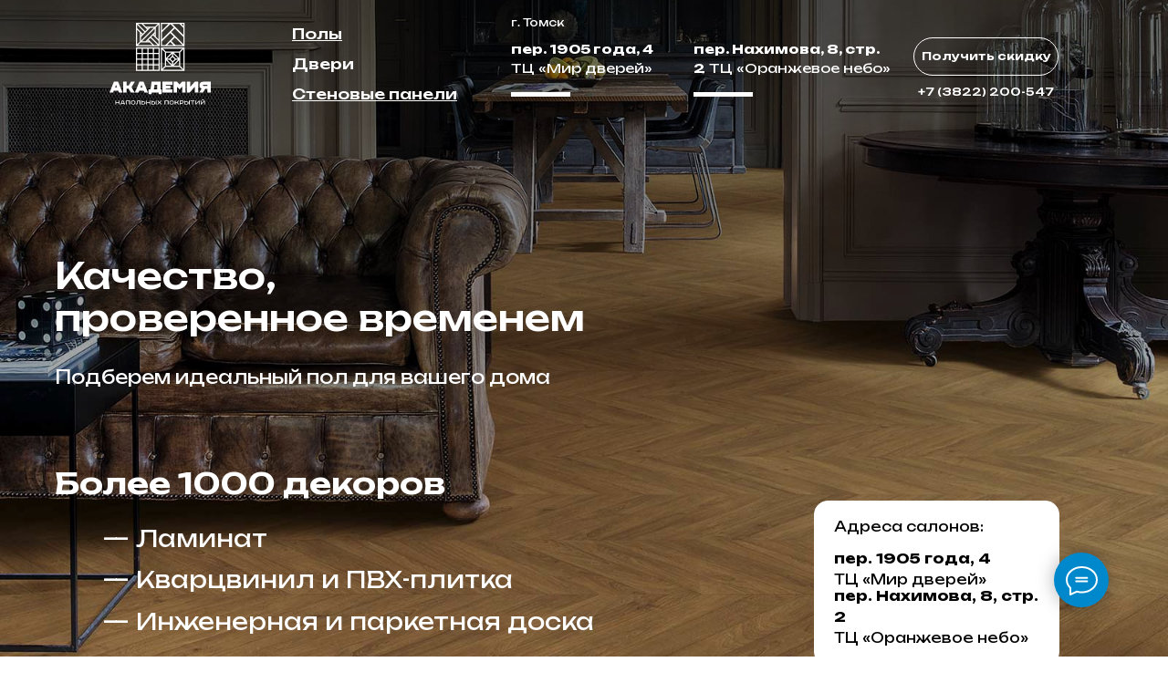

--- FILE ---
content_type: text/html; charset=UTF-8
request_url: http://parketvtomske.ru/
body_size: 26649
content:
<!DOCTYPE html> <html> <head> <meta charset="utf-8" /> <meta http-equiv="Content-Type" content="text/html; charset=utf-8" /> <meta name="viewport" content="width=device-width, initial-scale=1.0" /> <!--metatextblock--> <title>«Академия напольных покрытий» — ламинат, паркет, ПВХ-плитка, пробка, плинтуса, пороги в Томске</title> <meta name="description" content="Всё, что нужно для хорошего пола. Ламинат, паркет, ПВХ-плитка, пробка, плинтуса, пороги в Томске" /> <meta name="keywords" content="ламинат, пвх-плитка, паркет, инженерная доска, паркетная доска, лепнина, плинтуса, пороги" /> <meta property="og:url" content="http://parketvtomske.ru" /> <meta property="og:title" content="«Академия напольных покрытий» — ламинат, паркет, ПВХ-плитка, пробка, плинтуса, пороги в Томске" /> <meta property="og:description" content="Всё, что нужно для хорошего пола. Ламинат, паркет, ПВХ-плитка, пробка, плинтуса, пороги в Томске" /> <meta property="og:type" content="website" /> <meta property="og:image" content="https://thb.tildacdn.com/tild6333-3435-4964-a330-613233303733/-/resize/504x/QS_Impressive_192053.jpg" /> <link rel="canonical" href="http://parketvtomske.ru"> <!--/metatextblock--> <meta name="format-detection" content="telephone=no" /> <meta http-equiv="x-dns-prefetch-control" content="on"> <link rel="dns-prefetch" href="https://ws.tildacdn.com"> <link rel="dns-prefetch" href="https://static.tildacdn.com"> <link rel="icon" type="image/png" sizes="32x32" href="https://static.tildacdn.com/tild6237-6134-4166-a534-353533326462/fav.png" media="(prefers-color-scheme: light)"/> <link rel="icon" type="image/png" sizes="32x32" href="https://static.tildacdn.com/tild6632-3831-4361-b862-656264656561/fav_b.png" media="(prefers-color-scheme: dark)"/> <link rel="apple-touch-icon" type="image/png" href="https://static.tildacdn.com/tild6133-3333-4435-b334-373230303462/fav_big.png"> <link rel="icon" type="image/png" sizes="192x192" href="https://static.tildacdn.com/tild6133-3333-4435-b334-373230303462/fav_big.png"> <!-- Assets --> <script src="https://neo.tildacdn.com/js/tilda-fallback-1.0.min.js" async charset="utf-8"></script> <link rel="stylesheet" href="https://static.tildacdn.com/css/tilda-grid-3.0.min.css" type="text/css" media="all" onerror="this.loaderr='y';"/> <link rel="stylesheet" href="https://static.tildacdn.com/ws/project1320592/tilda-blocks-page6977715.min.css?t=1756743099" type="text/css" media="all" onerror="this.loaderr='y';" /> <link rel="preconnect" href="https://fonts.gstatic.com"> <link href="https://fonts.googleapis.com/css2?family=Unbounded:wght@300;400;500;600;700&subset=latin,cyrillic" rel="stylesheet"> <link rel="stylesheet" href="https://static.tildacdn.com/css/tilda-slds-1.4.min.css" type="text/css" media="print" onload="this.media='all';" onerror="this.loaderr='y';" /> <noscript><link rel="stylesheet" href="https://static.tildacdn.com/css/tilda-slds-1.4.min.css" type="text/css" media="all" /></noscript> <link rel="stylesheet" href="https://static.tildacdn.com/css/tilda-cards-1.0.min.css" type="text/css" media="all" onerror="this.loaderr='y';" /> <link rel="stylesheet" href="https://static.tildacdn.com/css/tilda-forms-1.0.min.css" type="text/css" media="all" onerror="this.loaderr='y';" /> <link rel="stylesheet" href="https://static.tildacdn.com/css/tilda-cover-1.0.min.css" type="text/css" media="all" onerror="this.loaderr='y';" /> <link rel="stylesheet" href="https://static.tildacdn.com/css/tilda-popup-1.1.min.css" type="text/css" media="print" onload="this.media='all';" onerror="this.loaderr='y';" /> <noscript><link rel="stylesheet" href="https://static.tildacdn.com/css/tilda-popup-1.1.min.css" type="text/css" media="all" /></noscript> <script nomodule src="https://static.tildacdn.com/js/tilda-polyfill-1.0.min.js" charset="utf-8"></script> <script type="text/javascript">function t_onReady(func) {if(document.readyState!='loading') {func();} else {document.addEventListener('DOMContentLoaded',func);}}
function t_onFuncLoad(funcName,okFunc,time) {if(typeof window[funcName]==='function') {okFunc();} else {setTimeout(function() {t_onFuncLoad(funcName,okFunc,time);},(time||100));}}function t_throttle(fn,threshhold,scope) {return function() {fn.apply(scope||this,arguments);};}function t396_initialScale(t){var e=document.getElementById("rec"+t);if(e){var i=e.querySelector(".t396__artboard");if(i){window.tn_scale_initial_window_width||(window.tn_scale_initial_window_width=document.documentElement.clientWidth);var a=window.tn_scale_initial_window_width,r=[],n,l=i.getAttribute("data-artboard-screens");if(l){l=l.split(",");for(var o=0;o<l.length;o++)r[o]=parseInt(l[o],10)}else r=[320,480,640,960,1200];for(var o=0;o<r.length;o++){var d=r[o];a>=d&&(n=d)}var _="edit"===window.allrecords.getAttribute("data-tilda-mode"),c="center"===t396_getFieldValue(i,"valign",n,r),s="grid"===t396_getFieldValue(i,"upscale",n,r),w=t396_getFieldValue(i,"height_vh",n,r),g=t396_getFieldValue(i,"height",n,r),u=!!window.opr&&!!window.opr.addons||!!window.opera||-1!==navigator.userAgent.indexOf(" OPR/");if(!_&&c&&!s&&!w&&g&&!u){var h=parseFloat((a/n).toFixed(3)),f=[i,i.querySelector(".t396__carrier"),i.querySelector(".t396__filter")],v=Math.floor(parseInt(g,10)*h)+"px",p;i.style.setProperty("--initial-scale-height",v);for(var o=0;o<f.length;o++)f[o].style.setProperty("height","var(--initial-scale-height)");t396_scaleInitial__getElementsToScale(i).forEach((function(t){t.style.zoom=h}))}}}}function t396_scaleInitial__getElementsToScale(t){return t?Array.prototype.slice.call(t.children).filter((function(t){return t&&(t.classList.contains("t396__elem")||t.classList.contains("t396__group"))})):[]}function t396_getFieldValue(t,e,i,a){var r,n=a[a.length-1];if(!(r=i===n?t.getAttribute("data-artboard-"+e):t.getAttribute("data-artboard-"+e+"-res-"+i)))for(var l=0;l<a.length;l++){var o=a[l];if(!(o<=i)&&(r=o===n?t.getAttribute("data-artboard-"+e):t.getAttribute("data-artboard-"+e+"-res-"+o)))break}return r}window.TN_SCALE_INITIAL_VER="1.0",window.tn_scale_initial_window_width=null;</script> <script src="https://static.tildacdn.com/js/tilda-scripts-3.0.min.js" charset="utf-8" defer onerror="this.loaderr='y';"></script> <script src="https://static.tildacdn.com/ws/project1320592/tilda-blocks-page6977715.min.js?t=1756743099" charset="utf-8" async onerror="this.loaderr='y';"></script> <script src="https://static.tildacdn.com/js/tilda-lazyload-1.0.min.js" charset="utf-8" async onerror="this.loaderr='y';"></script> <script src="https://static.tildacdn.com/js/tilda-zero-1.1.min.js" charset="utf-8" async onerror="this.loaderr='y';"></script> <script src="https://static.tildacdn.com/js/hammer.min.js" charset="utf-8" async onerror="this.loaderr='y';"></script> <script src="https://static.tildacdn.com/js/tilda-slds-1.4.min.js" charset="utf-8" async onerror="this.loaderr='y';"></script> <script src="https://static.tildacdn.com/js/tilda-cards-1.0.min.js" charset="utf-8" async onerror="this.loaderr='y';"></script> <script src="https://static.tildacdn.com/js/tilda-paint-icons.min.js" charset="utf-8" async onerror="this.loaderr='y';"></script> <script src="https://static.tildacdn.com/js/tilda-forms-1.0.min.js" charset="utf-8" async onerror="this.loaderr='y';"></script> <script src="https://static.tildacdn.com/js/tilda-cover-1.0.min.js" charset="utf-8" async onerror="this.loaderr='y';"></script> <script src="https://static.tildacdn.com/js/tilda-map-1.0.min.js" charset="utf-8" async onerror="this.loaderr='y';"></script> <script src="https://static.tildacdn.com/js/tilda-popup-1.0.min.js" charset="utf-8" async onerror="this.loaderr='y';"></script> <script src="https://static.tildacdn.com/js/tilda-zero-scale-1.0.min.js" charset="utf-8" async onerror="this.loaderr='y';"></script> <script src="https://static.tildacdn.com/js/tilda-zero-fixed-1.0.min.js" charset="utf-8" async onerror="this.loaderr='y';"></script> <script src="https://static.tildacdn.com/js/tilda-events-1.0.min.js" charset="utf-8" async onerror="this.loaderr='y';"></script> <script type="text/javascript">window.dataLayer=window.dataLayer||[];</script> <script type="text/javascript">(function() {if((/bot|google|yandex|baidu|bing|msn|duckduckbot|teoma|slurp|crawler|spider|robot|crawling|facebook/i.test(navigator.userAgent))===false&&typeof(sessionStorage)!='undefined'&&sessionStorage.getItem('visited')!=='y'&&document.visibilityState){var style=document.createElement('style');style.type='text/css';style.innerHTML='@media screen and (min-width: 980px) {.t-records {opacity: 0;}.t-records_animated {-webkit-transition: opacity ease-in-out .2s;-moz-transition: opacity ease-in-out .2s;-o-transition: opacity ease-in-out .2s;transition: opacity ease-in-out .2s;}.t-records.t-records_visible {opacity: 1;}}';document.getElementsByTagName('head')[0].appendChild(style);function t_setvisRecs(){var alr=document.querySelectorAll('.t-records');Array.prototype.forEach.call(alr,function(el) {el.classList.add("t-records_animated");});setTimeout(function() {Array.prototype.forEach.call(alr,function(el) {el.classList.add("t-records_visible");});sessionStorage.setItem("visited","y");},400);}
document.addEventListener('DOMContentLoaded',t_setvisRecs);}})();</script></head> <body class="t-body" style="margin:0;"> <!--allrecords--> <div id="allrecords" class="t-records" data-hook="blocks-collection-content-node" data-tilda-project-id="1320592" data-tilda-page-id="6977715" data-tilda-formskey="d1ad9588e758b0b7f93a25c078bc7504" data-tilda-stat-scroll="yes" data-tilda-lazy="yes" data-tilda-root-zone="com" data-tilda-project-country="RU"> <!--header--> <header id="t-header" class="t-records" data-hook="blocks-collection-content-node" data-tilda-project-id="1320592" data-tilda-page-id="48709499" data-tilda-formskey="d1ad9588e758b0b7f93a25c078bc7504" data-tilda-stat-scroll="yes" data-tilda-lazy="yes" data-tilda-root-zone="com" data-tilda-project-country="RU"> <div id="rec752719641" class="r t-rec t-screenmin-480px" style="background-color:#000000; " data-animationappear="off" data-record-type="396" data-screen-min="480px" data-bg-color="#000000"> <!-- T396 --> <style>#rec752719641 .t396__artboard {position:fixed;width:100%;left:0;top:0;opacity:0;transition:opacity 0.3s;z-index:990;}#rec752719641 .t396__artboard {height:140px;background-color:#ffffff;}#rec752719641 .t396__filter {height:140px;}#rec752719641 .t396__carrier{height:140px;background-position:center center;background-attachment:scroll;background-size:cover;background-repeat:no-repeat;}@media screen and (max-width:1199px) {#rec752719641 .t396__artboard,#rec752719641 .t396__filter,#rec752719641 .t396__carrier {}#rec752719641 .t396__filter {}#rec752719641 .t396__carrier {background-attachment:scroll;}}@media screen and (max-width:959px) {#rec752719641 .t396__artboard,#rec752719641 .t396__filter,#rec752719641 .t396__carrier {}#rec752719641 .t396__filter {}#rec752719641 .t396__carrier {background-attachment:scroll;}}@media screen and (max-width:639px) {#rec752719641 .t396__artboard,#rec752719641 .t396__filter,#rec752719641 .t396__carrier {height:130px;}#rec752719641 .t396__filter {}#rec752719641 .t396__carrier {background-attachment:scroll;}}@media screen and (max-width:479px) {#rec752719641 .t396__artboard,#rec752719641 .t396__filter,#rec752719641 .t396__carrier {height:130px;}#rec752719641 .t396__filter {}#rec752719641 .t396__carrier {background-attachment:scroll;}}#rec752719641 .tn-elem[data-elem-id="1715344492589"]{z-index:3;top:25px;left:120px;width:111px;height:auto;}#rec752719641 .tn-elem[data-elem-id="1715344492589"] .tn-atom {border-radius:0px 0px 0px 0px;background-position:center center;border-color:transparent ;border-style:solid;}#rec752719641 .tn-elem[data-elem-id="1715344492589"] .tn-atom__img {border-radius:0px 0px 0px 0px;object-position:center center;}@media screen and (max-width:1199px) {#rec752719641 .tn-elem[data-elem-id="1715344492589"] {left:56px;height:auto;}}@media screen and (max-width:959px) {#rec752719641 .tn-elem[data-elem-id="1715344492589"] {top:30px;left:27px;width:109px;height:auto;}}@media screen and (max-width:639px) {#rec752719641 .tn-elem[data-elem-id="1715344492589"] {top:33px;left:34px;width:92px;height:auto;}}@media screen and (max-width:479px) {#rec752719641 .tn-elem[data-elem-id="1715344492589"] {top:29px;left:31px;width:97px;height:auto;}}#rec752719641 .tn-elem[data-elem-id="1715344883019"]{color:#ffffff;z-index:4;top:16px;left:calc(100% - 140px + -580px);width:140px;height:auto;}#rec752719641 .tn-elem[data-elem-id="1715344883019"] .tn-atom {vertical-align:middle;color:#ffffff;font-size:12px;font-family:'Unbounded',Arial,sans-serif;line-height:1.55;font-weight:400;background-position:center center;border-color:transparent ;border-style:solid;}@media screen and (max-width:1199px) {#rec752719641 .tn-elem[data-elem-id="1715344883019"] {left:calc(100% - 140px + -442px);height:auto;}}@media screen and (max-width:959px) {#rec752719641 .tn-elem[data-elem-id="1715344883019"] {top:15px;left:calc(100% - 140px + -211px);width:119px;height:auto;}#rec752719641 .tn-elem[data-elem-id="1715344883019"] .tn-atom{font-size:10px;background-size:cover;opacity:1;}}@media screen and (max-width:639px) {#rec752719641 .tn-elem[data-elem-id="1715344883019"] .tn-atom {background-size:cover;opacity:0;}}@media screen and (max-width:479px) {#rec752719641 .tn-elem[data-elem-id="1715344883019"] {top:19px;left:calc(100% - 140px + -351px);height:auto;}}#rec752719641 .tn-elem[data-elem-id="1715344912322"]{color:#000000;text-align:center;z-index:5;top:92px;left:calc(100% - 161px + -119px);width:161px;height:auto;}#rec752719641 .tn-elem[data-elem-id="1715344912322"] .tn-atom {vertical-align:middle;color:#000000;font-size:12px;font-family:'Unbounded',Arial,sans-serif;line-height:1.55;font-weight:500;background-position:center center;border-color:transparent ;border-style:solid;}@media screen and (max-width:1199px) {#rec752719641 .tn-elem[data-elem-id="1715344912322"] {left:calc(100% - 161px + -41px);height:auto;}}@media screen and (max-width:959px) {#rec752719641 .tn-elem[data-elem-id="1715344912322"] {top:86px;left:calc(100% - 161px + -9px);height:auto;}#rec752719641 .tn-elem[data-elem-id="1715344912322"] .tn-atom{font-size:10px;background-size:cover;}}@media screen and (max-width:639px) {#rec752719641 .tn-elem[data-elem-id="1715344912322"] {top:82px;left:calc(100% - 161px + -7px);height:auto;}#rec752719641 .tn-elem[data-elem-id="1715344912322"] .tn-atom{font-size:11px;background-size:cover;}}@media screen and (max-width:479px) {#rec752719641 .tn-elem[data-elem-id="1715344912322"] {top:82px;left:calc(100% - 161px + -10px);width:141px;height:auto;}#rec752719641 .tn-elem[data-elem-id="1715344912322"] .tn-atom{font-size:10px;background-size:cover;}}#rec752719641 .tn-elem[data-elem-id="1715344964205"]{color:#000000;z-index:6;top:43px;left:calc(100% - 161px + -559px);width:161px;height:auto;}#rec752719641 .tn-elem[data-elem-id="1715344964205"] .tn-atom {vertical-align:middle;color:#000000;font-size:14px;font-family:'Unbounded',Arial,sans-serif;line-height:1.55;font-weight:400;background-position:center center;border-color:transparent ;border-style:solid;}@media screen and (max-width:1199px) {#rec752719641 .tn-elem[data-elem-id="1715344964205"] {left:calc(100% - 161px + -421px);height:auto;}#rec752719641 .tn-elem[data-elem-id="1715344964205"] .tn-atom{font-size:11px;background-size:cover;}}@media screen and (max-width:959px) {#rec752719641 .tn-elem[data-elem-id="1715344964205"] {top:35px;left:calc(100% - 161px + -193px);width:137px;height:auto;}#rec752719641 .tn-elem[data-elem-id="1715344964205"] .tn-atom{font-size:10px;background-size:cover;opacity:1;}}@media screen and (max-width:639px) {#rec752719641 .tn-elem[data-elem-id="1715344964205"] .tn-atom {background-size:cover;opacity:0;}}@media screen and (max-width:479px) {#rec752719641 .tn-elem[data-elem-id="1715344964205"] {top:39px;left:calc(100% - 161px + -333px);height:auto;}}#rec752719641 .tn-elem[data-elem-id="1715344976373"]{color:#000000;z-index:7;top:43px;left:calc(100% - 227px + -293px);width:227px;height:auto;}#rec752719641 .tn-elem[data-elem-id="1715344976373"] .tn-atom {vertical-align:middle;color:#000000;font-size:14px;font-family:'Unbounded',Arial,sans-serif;line-height:1.55;font-weight:400;background-position:center center;border-color:transparent ;border-style:solid;}@media screen and (max-width:1199px) {#rec752719641 .tn-elem[data-elem-id="1715344976373"] {left:calc(100% - 227px + -194px);height:auto;}#rec752719641 .tn-elem[data-elem-id="1715344976373"] .tn-atom{font-size:11px;background-size:cover;}}@media screen and (max-width:959px) {#rec752719641 .tn-elem[data-elem-id="1715344976373"] {top:75px;left:calc(100% - 227px + -160px);width:170px;height:auto;}#rec752719641 .tn-elem[data-elem-id="1715344976373"] .tn-atom{font-size:10px;background-size:cover;opacity:1;}}@media screen and (max-width:639px) {#rec752719641 .tn-elem[data-elem-id="1715344976373"] .tn-atom {background-size:cover;opacity:0;}}@media screen and (max-width:479px) {#rec752719641 .tn-elem[data-elem-id="1715344976373"] {top:79px;left:calc(100% - 227px + -336px);height:auto;}}#rec752719641 .tn-elem[data-elem-id="1715345137253"]{color:#000000;text-align:center;z-index:8;top:41px;left:calc(100% - 159px + -120px);width:159px;height:42px;}#rec752719641 .tn-elem[data-elem-id="1715345137253"] .tn-atom{color:#000000;font-size:12px;font-family:'Unbounded',Arial,sans-serif;line-height:1.55;font-weight:600;border-width:1px;border-radius:30px 30px 30px 30px;background-color:#ffffff;background-position:center center;border-color:#000000 ;border-style:solid;transition:background-color 0.2s ease-in-out,color 0.2s ease-in-out,border-color 0.2s ease-in-out;}@media screen and (max-width:1199px) {#rec752719641 .tn-elem[data-elem-id="1715345137253"] {left:calc(100% - 159px + -42px);}}@media screen and (max-width:959px) {#rec752719641 .tn-elem[data-elem-id="1715345137253"] {top:35px;left:calc(100% - 159px + -10px);}}@media screen and (max-width:639px) {#rec752719641 .tn-elem[data-elem-id="1715345137253"] {top:34px;left:calc(100% - 159px + -14px);width:147px;height:39px;}}@media screen and (max-width:479px) {#rec752719641 .tn-elem[data-elem-id="1715345137253"] {top:30px;left:calc(100% - 159px + -10px);width:139px;height:42px;}#rec752719641 .tn-elem[data-elem-id="1715345137253"] .tn-atom{font-size:13px;background-size:cover;}}#rec752719641 .tn-elem[data-elem-id="1715352266271"]{z-index:9;top:101px;left:calc(100% - 65px + -455px);width:65px;height:5px;}#rec752719641 .tn-elem[data-elem-id="1715352266271"] .tn-atom {border-radius:0px 0px 0px 0px;background-color:#000000;background-position:center center;border-color:transparent ;border-style:solid;}@media screen and (max-width:1199px) {#rec752719641 .tn-elem[data-elem-id="1715352266271"] {left:calc(100% - 65px + -357px);}}@media screen and (max-width:959px) {#rec752719641 .tn-elem[data-elem-id="1715352266271"] {top:101px;left:calc(100% - 65px + -350px);}#rec752719641 .tn-elem[data-elem-id="1715352266271"] .tn-atom {background-size:cover;opacity:0;}}@media screen and (max-width:639px) {}@media screen and (max-width:479px) {#rec752719641 .tn-elem[data-elem-id="1715352266271"] {top:111px;left:calc(100% - 65px + -490px);}}#rec752719641 .tn-elem[data-elem-id="1715352286166"]{z-index:10;top:101px;left:calc(100% - 65px + -655px);width:65px;height:5px;}#rec752719641 .tn-elem[data-elem-id="1715352286166"] .tn-atom {border-radius:0px 0px 0px 0px;background-color:#000000;background-position:center center;border-color:transparent ;border-style:solid;}@media screen and (max-width:1199px) {#rec752719641 .tn-elem[data-elem-id="1715352286166"] {left:calc(100% - 65px + -517px);}}@media screen and (max-width:959px) {#rec752719641 .tn-elem[data-elem-id="1715352286166"] .tn-atom {background-size:cover;opacity:0;}}@media screen and (max-width:639px) {}@media screen and (max-width:479px) {}#rec752719641 .tn-elem[data-elem-id="1715352747662"]{color:#000000;z-index:11;top:25px;left:320px;width:107px;height:auto;}#rec752719641 .tn-elem[data-elem-id="1715352747662"] .tn-atom {vertical-align:middle;color:#000000;font-size:16px;font-family:'Unbounded',Arial,sans-serif;line-height:1.55;font-weight:500;background-position:center center;border-color:transparent ;border-style:solid;}@media screen and (max-width:1199px) {#rec752719641 .tn-elem[data-elem-id="1715352747662"] {top:30px;left:202px;height:auto;}#rec752719641 .tn-elem[data-elem-id="1715352747662"] .tn-atom{font-size:14px;background-size:cover;}}@media screen and (max-width:959px) {#rec752719641 .tn-elem[data-elem-id="1715352747662"] {top:35px;left:170px;height:auto;}#rec752719641 .tn-elem[data-elem-id="1715352747662"] .tn-atom{font-size:10px;background-size:cover;}}@media screen and (max-width:639px) {#rec752719641 .tn-elem[data-elem-id="1715352747662"] {top:35px;height:auto;}}@media screen and (max-width:479px) {#rec752719641 .tn-elem[data-elem-id="1715352747662"] {top:29px;left:193px;width:94px;height:auto;}#rec752719641 .tn-elem[data-elem-id="1715352747662"] .tn-atom {background-size:cover;opacity:0;}}#rec752719641 .tn-elem[data-elem-id="1715352832513"]{color:#000000;z-index:12;top:58px;left:320px;width:107px;height:auto;}#rec752719641 .tn-elem[data-elem-id="1715352832513"] .tn-atom {vertical-align:middle;color:#000000;font-size:16px;font-family:'Unbounded',Arial,sans-serif;line-height:1.55;font-weight:500;background-position:center center;border-color:transparent ;border-style:solid;}@media screen and (max-width:1199px) {#rec752719641 .tn-elem[data-elem-id="1715352832513"] {left:202px;height:auto;}#rec752719641 .tn-elem[data-elem-id="1715352832513"] .tn-atom{font-size:14px;background-size:cover;}}@media screen and (max-width:959px) {#rec752719641 .tn-elem[data-elem-id="1715352832513"] {top:62px;left:170px;height:auto;}#rec752719641 .tn-elem[data-elem-id="1715352832513"] .tn-atom{font-size:10px;background-size:cover;}}@media screen and (max-width:639px) {#rec752719641 .tn-elem[data-elem-id="1715352832513"] {top:59px;height:auto;}}@media screen and (max-width:479px) {#rec752719641 .tn-elem[data-elem-id="1715352832513"] {top:56px;left:193px;width:94px;height:auto;}#rec752719641 .tn-elem[data-elem-id="1715352832513"] .tn-atom {background-size:cover;opacity:0;}}#rec752719641 .tn-elem[data-elem-id="1715352832523"]{color:#000000;z-index:13;top:91px;left:320px;width:198px;height:auto;}#rec752719641 .tn-elem[data-elem-id="1715352832523"] .tn-atom {vertical-align:middle;color:#000000;font-size:16px;font-family:'Unbounded',Arial,sans-serif;line-height:1.55;font-weight:500;background-position:center center;border-color:transparent ;border-style:solid;}@media screen and (max-width:1199px) {#rec752719641 .tn-elem[data-elem-id="1715352832523"] {top:85px;left:202px;height:auto;}#rec752719641 .tn-elem[data-elem-id="1715352832523"] .tn-atom{font-size:14px;background-size:cover;}}@media screen and (max-width:959px) {#rec752719641 .tn-elem[data-elem-id="1715352832523"] {top:89px;left:170px;width:140px;height:auto;}#rec752719641 .tn-elem[data-elem-id="1715352832523"] .tn-atom{font-size:10px;background-size:cover;}}@media screen and (max-width:639px) {#rec752719641 .tn-elem[data-elem-id="1715352832523"] {top:83px;height:auto;}}@media screen and (max-width:479px) {#rec752719641 .tn-elem[data-elem-id="1715352832523"] {top:80px;left:178px;width:123px;height:auto;}#rec752719641 .tn-elem[data-elem-id="1715352832523"] .tn-atom {background-size:cover;opacity:0;}}</style> <div class='t396'> <div class="t396__artboard" data-artboard-recid="752719641" data-artboard-screens="320,480,640,960,1200" data-artboard-height="140" data-artboard-valign="top" data-artboard-upscale="grid" data-artboard-pos="fixed" data-artboard-fixed-trigger="150" data-artboard-appear-anim="posfadein" data-artboard-fixed-need-js="y" data-artboard-height-res-320="130" data-artboard-height-res-480="130"> <div class="t396__carrier" data-artboard-recid="752719641"></div> <div class="t396__filter" data-artboard-recid="752719641"></div> <div class='t396__elem tn-elem tn-elem__7527196411715344492589' data-elem-id='1715344492589' data-elem-type='image' data-field-top-value="25" data-field-left-value="120" data-field-height-value="90" data-field-width-value="111" data-field-axisy-value="top" data-field-axisx-value="left" data-field-container-value="window" data-field-topunits-value="px" data-field-leftunits-value="px" data-field-heightunits-value="px" data-field-widthunits-value="px" data-field-filewidth-value="160" data-field-fileheight-value="130" data-field-heightmode-value="hug" data-field-top-res-320-value="29" data-field-left-res-320-value="31" data-field-height-res-320-value="79" data-field-width-res-320-value="97" data-field-top-res-480-value="33" data-field-left-res-480-value="34" data-field-height-res-480-value="75" data-field-width-res-480-value="92" data-field-top-res-640-value="30" data-field-left-res-640-value="27" data-field-height-res-640-value="89" data-field-width-res-640-value="109" data-field-left-res-960-value="56" data-field-height-res-960-value="90"> <a class='tn-atom' href="/"> <img class='tn-atom__img t-img' data-original='https://static.tildacdn.com/tild3935-3632-4730-b538-633366623030/logo.svg'
src='https://static.tildacdn.com/tild3935-3632-4730-b538-633366623030/logo.svg'
alt='' imgfield='tn_img_1715344492589'
/> </a> </div> <div class='t396__elem tn-elem tn-elem__7527196411715344883019' data-elem-id='1715344883019' data-elem-type='text' data-field-top-value="16" data-field-left-value="-580" data-field-height-value="19" data-field-width-value="140" data-field-axisy-value="top" data-field-axisx-value="right" data-field-container-value="window" data-field-topunits-value="px" data-field-leftunits-value="px" data-field-heightunits-value="px" data-field-widthunits-value="px" data-field-textfit-value="autoheight" data-field-top-res-320-value="19" data-field-left-res-320-value="-351" data-field-top-res-640-value="15" data-field-left-res-640-value="-211" data-field-width-res-640-value="119" data-field-left-res-960-value="-442"> <div class='tn-atom'field='tn_text_1715344883019'>г. Томск</div> </div> <div class='t396__elem tn-elem tn-elem__7527196411715344912322' data-elem-id='1715344912322' data-elem-type='text' data-field-top-value="92" data-field-left-value="-119" data-field-height-value="19" data-field-width-value="161" data-field-axisy-value="top" data-field-axisx-value="right" data-field-container-value="window" data-field-topunits-value="px" data-field-leftunits-value="px" data-field-heightunits-value="px" data-field-widthunits-value="px" data-field-textfit-value="autoheight" data-field-top-res-320-value="82" data-field-left-res-320-value="-10" data-field-width-res-320-value="141" data-field-top-res-480-value="82" data-field-left-res-480-value="-7" data-field-top-res-640-value="86" data-field-left-res-640-value="-9" data-field-left-res-960-value="-41"> <div class='tn-atom'><a href="tel:+73822200547"style="color: inherit">+7 (3822) 200-547</a></div> </div> <div class='t396__elem tn-elem tn-elem__7527196411715344964205' data-elem-id='1715344964205' data-elem-type='text' data-field-top-value="43" data-field-left-value="-559" data-field-height-value="44" data-field-width-value="161" data-field-axisy-value="top" data-field-axisx-value="right" data-field-container-value="window" data-field-topunits-value="px" data-field-leftunits-value="px" data-field-heightunits-value="px" data-field-widthunits-value="px" data-field-textfit-value="autoheight" data-field-top-res-320-value="39" data-field-left-res-320-value="-333" data-field-top-res-640-value="35" data-field-left-res-640-value="-193" data-field-width-res-640-value="137" data-field-left-res-960-value="-421"> <div class='tn-atom'field='tn_text_1715344964205'><strong>пер. 1905 года, 4 <br> </strong>
ТЦ «Мир дверей» <br></div> </div> <div class='t396__elem tn-elem tn-elem__7527196411715344976373' data-elem-id='1715344976373' data-elem-type='text' data-field-top-value="43" data-field-left-value="-293" data-field-height-value="44" data-field-width-value="227" data-field-axisy-value="top" data-field-axisx-value="right" data-field-container-value="window" data-field-topunits-value="px" data-field-leftunits-value="px" data-field-heightunits-value="px" data-field-widthunits-value="px" data-field-textfit-value="autoheight" data-field-top-res-320-value="79" data-field-left-res-320-value="-336" data-field-top-res-640-value="75" data-field-left-res-640-value="-160" data-field-width-res-640-value="170" data-field-left-res-960-value="-194"> <div class='tn-atom'field='tn_text_1715344976373'><strong>пер. Нахимова, 8, стр. 2</strong><br><strong> </strong> ТЦ «Оранжевое небо» </div> </div> <div class='t396__elem tn-elem tn-elem__7527196411715345137253' data-elem-id='1715345137253' data-elem-type='button' data-field-top-value="41" data-field-left-value="-120" data-field-height-value="42" data-field-width-value="159" data-field-axisy-value="top" data-field-axisx-value="right" data-field-container-value="window" data-field-topunits-value="px" data-field-leftunits-value="px" data-field-heightunits-value="px" data-field-widthunits-value="px" data-field-top-res-320-value="30" data-field-left-res-320-value="-10" data-field-height-res-320-value="42" data-field-width-res-320-value="139" data-field-top-res-480-value="34" data-field-left-res-480-value="-14" data-field-height-res-480-value="39" data-field-width-res-480-value="147" data-field-top-res-640-value="35" data-field-left-res-640-value="-10" data-field-left-res-960-value="-42"> <a class='tn-atom' href="#popup:myform">Получить скидку</a> </div> <div class='t396__elem tn-elem tn-elem__7527196411715352266271' data-elem-id='1715352266271' data-elem-type='shape' data-field-top-value="101" data-field-left-value="-455" data-field-height-value="5" data-field-width-value="65" data-field-axisy-value="top" data-field-axisx-value="right" data-field-container-value="window" data-field-topunits-value="px" data-field-leftunits-value="px" data-field-heightunits-value="px" data-field-widthunits-value="px" data-field-top-res-320-value="111" data-field-left-res-320-value="-490" data-field-top-res-640-value="101" data-field-left-res-640-value="-350" data-field-left-res-960-value="-357"> <div class='tn-atom'> </div> </div> <div class='t396__elem tn-elem tn-elem__7527196411715352286166' data-elem-id='1715352286166' data-elem-type='shape' data-field-top-value="101" data-field-left-value="-655" data-field-height-value="5" data-field-width-value="65" data-field-axisy-value="top" data-field-axisx-value="right" data-field-container-value="window" data-field-topunits-value="px" data-field-leftunits-value="px" data-field-heightunits-value="px" data-field-widthunits-value="px" data-field-left-res-960-value="-517"> <div class='tn-atom'> </div> </div> <div class='t396__elem tn-elem tn-elem__7527196411715352747662' data-elem-id='1715352747662' data-elem-type='text' data-field-top-value="25" data-field-left-value="320" data-field-height-value="25" data-field-width-value="107" data-field-axisy-value="top" data-field-axisx-value="left" data-field-container-value="window" data-field-topunits-value="px" data-field-leftunits-value="px" data-field-heightunits-value="px" data-field-widthunits-value="px" data-field-textfit-value="autoheight" data-field-top-res-320-value="29" data-field-left-res-320-value="193" data-field-width-res-320-value="94" data-field-top-res-480-value="35" data-field-top-res-640-value="35" data-field-left-res-640-value="170" data-field-top-res-960-value="30" data-field-left-res-960-value="202"> <div class='tn-atom'><a href="/"style="color: inherit"><u>Полы</u></a></div> </div> <div class='t396__elem tn-elem tn-elem__7527196411715352832513' data-elem-id='1715352832513' data-elem-type='text' data-field-top-value="58" data-field-left-value="320" data-field-height-value="25" data-field-width-value="107" data-field-axisy-value="top" data-field-axisx-value="left" data-field-container-value="window" data-field-topunits-value="px" data-field-leftunits-value="px" data-field-heightunits-value="px" data-field-widthunits-value="px" data-field-textfit-value="autoheight" data-field-top-res-320-value="56" data-field-left-res-320-value="193" data-field-width-res-320-value="94" data-field-top-res-480-value="59" data-field-top-res-640-value="62" data-field-left-res-640-value="170" data-field-left-res-960-value="202"> <div class='tn-atom'field='tn_text_1715352832513'>Двери</div> </div> <div class='t396__elem tn-elem tn-elem__7527196411715352832523' data-elem-id='1715352832523' data-elem-type='text' data-field-top-value="91" data-field-left-value="320" data-field-height-value="25" data-field-width-value="198" data-field-axisy-value="top" data-field-axisx-value="left" data-field-container-value="window" data-field-topunits-value="px" data-field-leftunits-value="px" data-field-heightunits-value="px" data-field-widthunits-value="px" data-field-textfit-value="autoheight" data-field-top-res-320-value="80" data-field-left-res-320-value="178" data-field-width-res-320-value="123" data-field-top-res-480-value="83" data-field-top-res-640-value="89" data-field-left-res-640-value="170" data-field-width-res-640-value="140" data-field-top-res-960-value="85" data-field-left-res-960-value="202"> <div class='tn-atom'><a href="/panels"style="color: inherit"><u>Стеновые панели</u></a></div> </div> </div> </div> <script>t_onReady(function() {t_onFuncLoad('t396_init',function() {t396_init('752719641');});});</script> <!-- /T396 --> </div> <div id="rec752770281" class="r t-rec t-screenmin-480px" style=" " data-animationappear="off" data-record-type="396" data-screen-min="480px"> <!-- T396 --> <style>#rec752770281 .t396__artboard {position:absolute;width:100%;z-index:990;}#rec752770281 .t396__artboard {height:140px;}#rec752770281 .t396__filter {height:140px;}#rec752770281 .t396__carrier{height:140px;background-position:center center;background-attachment:scroll;background-size:cover;background-repeat:no-repeat;}@media screen and (max-width:1199px) {#rec752770281 .t396__artboard,#rec752770281 .t396__filter,#rec752770281 .t396__carrier {}#rec752770281 .t396__filter {}#rec752770281 .t396__carrier {background-attachment:scroll;}}@media screen and (max-width:959px) {#rec752770281 .t396__artboard,#rec752770281 .t396__filter,#rec752770281 .t396__carrier {}#rec752770281 .t396__filter {}#rec752770281 .t396__carrier {background-attachment:scroll;}}@media screen and (max-width:639px) {#rec752770281 .t396__artboard,#rec752770281 .t396__filter,#rec752770281 .t396__carrier {height:130px;}#rec752770281 .t396__filter {}#rec752770281 .t396__carrier {background-attachment:scroll;}}@media screen and (max-width:479px) {#rec752770281 .t396__artboard,#rec752770281 .t396__filter,#rec752770281 .t396__carrier {height:130px;}#rec752770281 .t396__filter {}#rec752770281 .t396__carrier {background-attachment:scroll;}}#rec752770281 .tn-elem[data-elem-id="1715344492589"]{z-index:3;top:25px;left:120px;width:111px;height:auto;}#rec752770281 .tn-elem[data-elem-id="1715344492589"] .tn-atom {border-radius:0px 0px 0px 0px;background-position:center center;border-color:transparent ;border-style:solid;}#rec752770281 .tn-elem[data-elem-id="1715344492589"] .tn-atom__img {border-radius:0px 0px 0px 0px;object-position:center center;}@media screen and (max-width:1199px) {#rec752770281 .tn-elem[data-elem-id="1715344492589"] {left:56px;height:auto;}}@media screen and (max-width:959px) {#rec752770281 .tn-elem[data-elem-id="1715344492589"] {top:30px;left:27px;width:109px;height:auto;}}@media screen and (max-width:639px) {#rec752770281 .tn-elem[data-elem-id="1715344492589"] {top:33px;left:34px;width:92px;height:auto;}}@media screen and (max-width:479px) {#rec752770281 .tn-elem[data-elem-id="1715344492589"] {top:29px;left:33px;width:97px;height:auto;}}#rec752770281 .tn-elem[data-elem-id="1715344883019"]{color:#ffffff;z-index:4;top:16px;left:calc(100% - 140px + -580px);width:140px;height:auto;}#rec752770281 .tn-elem[data-elem-id="1715344883019"] .tn-atom {vertical-align:middle;color:#ffffff;font-size:12px;font-family:'Unbounded',Arial,sans-serif;line-height:1.55;font-weight:400;background-position:center center;border-color:transparent ;border-style:solid;}@media screen and (max-width:1199px) {#rec752770281 .tn-elem[data-elem-id="1715344883019"] {left:calc(100% - 140px + -442px);height:auto;}}@media screen and (max-width:959px) {#rec752770281 .tn-elem[data-elem-id="1715344883019"] {top:15px;left:calc(100% - 140px + -211px);width:119px;height:auto;}#rec752770281 .tn-elem[data-elem-id="1715344883019"] .tn-atom{font-size:10px;background-size:cover;opacity:1;}}@media screen and (max-width:639px) {#rec752770281 .tn-elem[data-elem-id="1715344883019"] .tn-atom {background-size:cover;opacity:0;}}@media screen and (max-width:479px) {#rec752770281 .tn-elem[data-elem-id="1715344883019"] {top:19px;left:calc(100% - 140px + -351px);height:auto;}}#rec752770281 .tn-elem[data-elem-id="1715344912322"]{color:#ffffff;text-align:center;z-index:5;top:92px;left:calc(100% - 161px + -119px);width:161px;height:auto;}#rec752770281 .tn-elem[data-elem-id="1715344912322"] .tn-atom {vertical-align:middle;color:#ffffff;font-size:12px;font-family:'Unbounded',Arial,sans-serif;line-height:1.55;font-weight:500;background-position:center center;border-color:transparent ;border-style:solid;}@media screen and (max-width:1199px) {#rec752770281 .tn-elem[data-elem-id="1715344912322"] {left:calc(100% - 161px + -41px);height:auto;}}@media screen and (max-width:959px) {#rec752770281 .tn-elem[data-elem-id="1715344912322"] {top:86px;left:calc(100% - 161px + -9px);height:auto;}#rec752770281 .tn-elem[data-elem-id="1715344912322"] .tn-atom{font-size:10px;background-size:cover;}}@media screen and (max-width:639px) {#rec752770281 .tn-elem[data-elem-id="1715344912322"] {top:82px;left:calc(100% - 161px + -7px);height:auto;}#rec752770281 .tn-elem[data-elem-id="1715344912322"] .tn-atom{font-size:15px;background-size:cover;}}@media screen and (max-width:479px) {#rec752770281 .tn-elem[data-elem-id="1715344912322"] {top:82px;left:calc(100% - 161px + -10px);width:141px;height:auto;}#rec752770281 .tn-elem[data-elem-id="1715344912322"] .tn-atom{font-size:14px;background-size:cover;}}#rec752770281 .tn-elem[data-elem-id="1715344964205"]{color:#ffffff;z-index:6;top:43px;left:calc(100% - 161px + -559px);width:161px;height:auto;}#rec752770281 .tn-elem[data-elem-id="1715344964205"] .tn-atom {vertical-align:middle;color:#ffffff;font-size:14px;font-family:'Unbounded',Arial,sans-serif;line-height:1.55;font-weight:400;background-position:center center;border-color:transparent ;border-style:solid;}@media screen and (max-width:1199px) {#rec752770281 .tn-elem[data-elem-id="1715344964205"] {left:calc(100% - 161px + -421px);height:auto;}#rec752770281 .tn-elem[data-elem-id="1715344964205"] .tn-atom{font-size:12px;background-size:cover;}}@media screen and (max-width:959px) {#rec752770281 .tn-elem[data-elem-id="1715344964205"] {top:35px;left:calc(100% - 161px + -193px);width:137px;height:auto;}#rec752770281 .tn-elem[data-elem-id="1715344964205"] .tn-atom{font-size:10px;background-size:cover;opacity:1;}}@media screen and (max-width:639px) {#rec752770281 .tn-elem[data-elem-id="1715344964205"] .tn-atom {background-size:cover;opacity:0;}}@media screen and (max-width:479px) {#rec752770281 .tn-elem[data-elem-id="1715344964205"] {top:39px;left:calc(100% - 161px + -333px);height:auto;}}#rec752770281 .tn-elem[data-elem-id="1715344976373"]{color:#ffffff;z-index:7;top:43px;left:calc(100% - 216px + -304px);width:216px;height:auto;}#rec752770281 .tn-elem[data-elem-id="1715344976373"] .tn-atom {vertical-align:middle;color:#ffffff;font-size:14px;font-family:'Unbounded',Arial,sans-serif;line-height:1.55;font-weight:400;background-position:center center;border-color:transparent ;border-style:solid;}@media screen and (max-width:1199px) {#rec752770281 .tn-elem[data-elem-id="1715344976373"] {left:calc(100% - 216px + -207px);height:auto;}#rec752770281 .tn-elem[data-elem-id="1715344976373"] .tn-atom{font-size:12px;background-size:cover;}}@media screen and (max-width:959px) {#rec752770281 .tn-elem[data-elem-id="1715344976373"] {top:75px;left:calc(100% - 216px + -160px);width:170px;height:auto;}#rec752770281 .tn-elem[data-elem-id="1715344976373"] .tn-atom{font-size:10px;background-size:cover;opacity:1;}}@media screen and (max-width:639px) {#rec752770281 .tn-elem[data-elem-id="1715344976373"] .tn-atom {background-size:cover;opacity:0;}}@media screen and (max-width:479px) {#rec752770281 .tn-elem[data-elem-id="1715344976373"] {top:79px;left:calc(100% - 216px + -336px);height:auto;}}#rec752770281 .tn-elem[data-elem-id="1715345137253"]{color:#ffffff;text-align:center;z-index:8;top:41px;left:calc(100% - 159px + -120px);width:159px;height:42px;}#rec752770281 .tn-elem[data-elem-id="1715345137253"] .tn-atom{color:#ffffff;font-size:12px;font-family:'Unbounded',Arial,sans-serif;line-height:1.55;font-weight:600;border-width:1px;border-radius:30px 30px 30px 30px;background-position:center center;border-color:#ffffff ;border-style:solid;transition:background-color 0.2s ease-in-out,color 0.2s ease-in-out,border-color 0.2s ease-in-out;}@media screen and (max-width:1199px) {#rec752770281 .tn-elem[data-elem-id="1715345137253"] {left:calc(100% - 159px + -42px);}}@media screen and (max-width:959px) {#rec752770281 .tn-elem[data-elem-id="1715345137253"] {top:35px;left:calc(100% - 159px + -10px);}}@media screen and (max-width:639px) {#rec752770281 .tn-elem[data-elem-id="1715345137253"] {top:34px;left:calc(100% - 159px + -14px);width:147px;height:39px;}}@media screen and (max-width:479px) {#rec752770281 .tn-elem[data-elem-id="1715345137253"] {top:30px;left:calc(100% - 159px + -10px);width:139px;height:38px;}#rec752770281 .tn-elem[data-elem-id="1715345137253"] .tn-atom{font-size:13px;background-size:cover;}}#rec752770281 .tn-elem[data-elem-id="1715352266271"]{z-index:9;top:101px;left:calc(100% - 65px + -455px);width:65px;height:5px;}#rec752770281 .tn-elem[data-elem-id="1715352266271"] .tn-atom {border-radius:0px 0px 0px 0px;background-color:#ffffff;background-position:center center;border-color:transparent ;border-style:solid;}@media screen and (max-width:1199px) {#rec752770281 .tn-elem[data-elem-id="1715352266271"] {left:calc(100% - 65px + -357px);}}@media screen and (max-width:959px) {#rec752770281 .tn-elem[data-elem-id="1715352266271"] {top:101px;left:calc(100% - 65px + -350px);width:65px;height:5px;}#rec752770281 .tn-elem[data-elem-id="1715352266271"] .tn-atom {background-size:cover;opacity:0;}}@media screen and (max-width:639px) {}@media screen and (max-width:479px) {#rec752770281 .tn-elem[data-elem-id="1715352266271"] {top:111px;left:calc(100% - 65px + -490px);}}#rec752770281 .tn-elem[data-elem-id="1715352286166"]{z-index:10;top:101px;left:calc(100% - 65px + -655px);width:65px;height:5px;}#rec752770281 .tn-elem[data-elem-id="1715352286166"] .tn-atom {border-radius:0px 0px 0px 0px;background-color:#ffffff;background-position:center center;border-color:transparent ;border-style:solid;}@media screen and (max-width:1199px) {#rec752770281 .tn-elem[data-elem-id="1715352286166"] {left:calc(100% - 65px + -517px);}}@media screen and (max-width:959px) {#rec752770281 .tn-elem[data-elem-id="1715352286166"] .tn-atom {background-size:cover;opacity:0;}}@media screen and (max-width:639px) {}@media screen and (max-width:479px) {}#rec752770281 .tn-elem[data-elem-id="1715352747662"]{color:#ffffff;z-index:11;top:25px;left:320px;width:107px;height:auto;}#rec752770281 .tn-elem[data-elem-id="1715352747662"] .tn-atom {vertical-align:middle;color:#ffffff;font-size:16px;font-family:'Unbounded',Arial,sans-serif;line-height:1.55;font-weight:500;background-position:center center;border-color:transparent ;border-style:solid;}@media screen and (max-width:1199px) {#rec752770281 .tn-elem[data-elem-id="1715352747662"] {left:202px;height:auto;}#rec752770281 .tn-elem[data-elem-id="1715352747662"] .tn-atom{font-size:14px;background-size:cover;}}@media screen and (max-width:959px) {#rec752770281 .tn-elem[data-elem-id="1715352747662"] {top:35px;left:170px;width:107px;height:auto;}#rec752770281 .tn-elem[data-elem-id="1715352747662"] .tn-atom {vertical-align:middle;white-space:normal;font-size:12px;background-size:cover;}}@media screen and (max-width:639px) {#rec752770281 .tn-elem[data-elem-id="1715352747662"] {top:35px;height:auto;}}@media screen and (max-width:479px) {#rec752770281 .tn-elem[data-elem-id="1715352747662"] {top:29px;left:193px;width:94px;height:auto;}#rec752770281 .tn-elem[data-elem-id="1715352747662"] .tn-atom {background-size:cover;opacity:0;}}#rec752770281 .tn-elem[data-elem-id="1715352832513"]{color:#ffffff;z-index:12;top:58px;left:320px;width:107px;height:auto;}#rec752770281 .tn-elem[data-elem-id="1715352832513"] .tn-atom {vertical-align:middle;color:#ffffff;font-size:16px;font-family:'Unbounded',Arial,sans-serif;line-height:1.55;font-weight:500;background-position:center center;border-color:transparent ;border-style:solid;}@media screen and (max-width:1199px) {#rec752770281 .tn-elem[data-elem-id="1715352832513"] {left:202px;height:auto;}#rec752770281 .tn-elem[data-elem-id="1715352832513"] .tn-atom{font-size:14px;background-size:cover;}}@media screen and (max-width:959px) {#rec752770281 .tn-elem[data-elem-id="1715352832513"] {top:62px;left:170px;width:107px;height:auto;}#rec752770281 .tn-elem[data-elem-id="1715352832513"] .tn-atom {vertical-align:middle;white-space:normal;font-size:12px;background-size:cover;}}@media screen and (max-width:639px) {#rec752770281 .tn-elem[data-elem-id="1715352832513"] {top:59px;height:auto;}}@media screen and (max-width:479px) {#rec752770281 .tn-elem[data-elem-id="1715352832513"] {top:56px;left:193px;width:94px;height:auto;}#rec752770281 .tn-elem[data-elem-id="1715352832513"] .tn-atom {background-size:cover;opacity:0;}}#rec752770281 .tn-elem[data-elem-id="1715352832523"]{color:#ffffff;z-index:13;top:91px;left:320px;width:233px;height:auto;}#rec752770281 .tn-elem[data-elem-id="1715352832523"] .tn-atom {vertical-align:middle;color:#ffffff;font-size:16px;font-family:'Unbounded',Arial,sans-serif;line-height:1.55;font-weight:500;background-position:center center;border-color:transparent ;border-style:solid;}@media screen and (max-width:1199px) {#rec752770281 .tn-elem[data-elem-id="1715352832523"] {left:202px;height:auto;}#rec752770281 .tn-elem[data-elem-id="1715352832523"] .tn-atom{font-size:14px;background-size:cover;}}@media screen and (max-width:959px) {#rec752770281 .tn-elem[data-elem-id="1715352832523"] {top:89px;left:170px;width:233px;height:auto;}#rec752770281 .tn-elem[data-elem-id="1715352832523"] .tn-atom {vertical-align:middle;white-space:normal;font-size:12px;background-size:cover;}}@media screen and (max-width:639px) {#rec752770281 .tn-elem[data-elem-id="1715352832523"] {top:83px;height:auto;}}@media screen and (max-width:479px) {#rec752770281 .tn-elem[data-elem-id="1715352832523"] {top:80px;left:178px;width:123px;height:auto;}#rec752770281 .tn-elem[data-elem-id="1715352832523"] .tn-atom {background-size:cover;opacity:0;}}</style> <div class='t396'> <div class="t396__artboard" data-artboard-recid="752770281" data-artboard-screens="320,480,640,960,1200" data-artboard-height="140" data-artboard-valign="top" data-artboard-upscale="grid" data-artboard-pos="absolute" data-artboard-fixed-need-js="y" data-artboard-height-res-320="130" data-artboard-height-res-480="130"> <div class="t396__carrier" data-artboard-recid="752770281"></div> <div class="t396__filter" data-artboard-recid="752770281"></div> <div class='t396__elem tn-elem tn-elem__7527702811715344492589' data-elem-id='1715344492589' data-elem-type='image' data-field-top-value="25" data-field-left-value="120" data-field-height-value="90" data-field-width-value="111" data-field-axisy-value="top" data-field-axisx-value="left" data-field-container-value="window" data-field-topunits-value="px" data-field-leftunits-value="px" data-field-heightunits-value="px" data-field-widthunits-value="px" data-field-filewidth-value="160" data-field-fileheight-value="130" data-field-heightmode-value="hug" data-field-top-res-320-value="29" data-field-left-res-320-value="33" data-field-height-res-320-value="79" data-field-width-res-320-value="97" data-field-top-res-480-value="33" data-field-left-res-480-value="34" data-field-height-res-480-value="75" data-field-width-res-480-value="92" data-field-top-res-640-value="30" data-field-left-res-640-value="27" data-field-height-res-640-value="89" data-field-width-res-640-value="109" data-field-left-res-960-value="56" data-field-height-res-960-value="90"> <a class='tn-atom' href="/"> <img class='tn-atom__img t-img' data-original='https://static.tildacdn.com/tild3338-3863-4164-a566-353938613635/logo_white.svg'
src='https://static.tildacdn.com/tild3338-3863-4164-a566-353938613635/logo_white.svg'
alt='' imgfield='tn_img_1715344492589'
/> </a> </div> <div class='t396__elem tn-elem tn-elem__7527702811715344883019' data-elem-id='1715344883019' data-elem-type='text' data-field-top-value="16" data-field-left-value="-580" data-field-height-value="19" data-field-width-value="140" data-field-axisy-value="top" data-field-axisx-value="right" data-field-container-value="window" data-field-topunits-value="px" data-field-leftunits-value="px" data-field-heightunits-value="px" data-field-widthunits-value="px" data-field-textfit-value="autoheight" data-field-top-res-320-value="19" data-field-left-res-320-value="-351" data-field-top-res-640-value="15" data-field-left-res-640-value="-211" data-field-width-res-640-value="119" data-field-left-res-960-value="-442"> <div class='tn-atom'field='tn_text_1715344883019'>г. Томск</div> </div> <div class='t396__elem tn-elem tn-elem__7527702811715344912322' data-elem-id='1715344912322' data-elem-type='text' data-field-top-value="92" data-field-left-value="-119" data-field-height-value="25" data-field-width-value="161" data-field-axisy-value="top" data-field-axisx-value="right" data-field-container-value="window" data-field-topunits-value="px" data-field-leftunits-value="px" data-field-heightunits-value="px" data-field-widthunits-value="px" data-field-textfit-value="autoheight" data-field-top-res-320-value="82" data-field-left-res-320-value="-10" data-field-width-res-320-value="141" data-field-top-res-480-value="82" data-field-left-res-480-value="-7" data-field-top-res-640-value="86" data-field-left-res-640-value="-9" data-field-left-res-960-value="-41"> <div class='tn-atom'><a href="tel:+73822200547"style="color: inherit">+7 (3822) 200-547</a></div> </div> <div class='t396__elem tn-elem tn-elem__7527702811715344964205' data-elem-id='1715344964205' data-elem-type='text' data-field-top-value="43" data-field-left-value="-559" data-field-height-value="44" data-field-width-value="161" data-field-axisy-value="top" data-field-axisx-value="right" data-field-container-value="window" data-field-topunits-value="px" data-field-leftunits-value="px" data-field-heightunits-value="px" data-field-widthunits-value="px" data-field-textfit-value="autoheight" data-field-top-res-320-value="39" data-field-left-res-320-value="-333" data-field-top-res-640-value="35" data-field-left-res-640-value="-193" data-field-width-res-640-value="137" data-field-left-res-960-value="-421"> <div class='tn-atom'field='tn_text_1715344964205'><strong>пер. 1905 года, 4 <br> </strong>
ТЦ «Мир дверей» <br></div> </div> <div class='t396__elem tn-elem tn-elem__7527702811715344976373' data-elem-id='1715344976373' data-elem-type='text' data-field-top-value="43" data-field-left-value="-304" data-field-height-value="44" data-field-width-value="216" data-field-axisy-value="top" data-field-axisx-value="right" data-field-container-value="window" data-field-topunits-value="px" data-field-leftunits-value="px" data-field-heightunits-value="px" data-field-widthunits-value="px" data-field-textfit-value="autoheight" data-field-top-res-320-value="79" data-field-left-res-320-value="-336" data-field-top-res-640-value="75" data-field-left-res-640-value="-160" data-field-width-res-640-value="170" data-field-left-res-960-value="-207"> <div class='tn-atom'field='tn_text_1715344976373'><strong>пер. Нахимова, 8, стр. 2</strong> ТЦ «Оранжевое небо» </div> </div> <div class='t396__elem tn-elem tn-elem__7527702811715345137253' data-elem-id='1715345137253' data-elem-type='button' data-field-top-value="41" data-field-left-value="-120" data-field-height-value="42" data-field-width-value="159" data-field-axisy-value="top" data-field-axisx-value="right" data-field-container-value="window" data-field-topunits-value="px" data-field-leftunits-value="px" data-field-heightunits-value="px" data-field-widthunits-value="px" data-field-top-res-320-value="30" data-field-left-res-320-value="-10" data-field-height-res-320-value="38" data-field-width-res-320-value="139" data-field-top-res-480-value="34" data-field-left-res-480-value="-14" data-field-height-res-480-value="39" data-field-width-res-480-value="147" data-field-top-res-640-value="35" data-field-left-res-640-value="-10" data-field-left-res-960-value="-42"> <a class='tn-atom' href="#popup:myform">Получить скидку</a> </div> <div class='t396__elem tn-elem tn-elem__7527702811715352266271' data-elem-id='1715352266271' data-elem-type='shape' data-field-top-value="101" data-field-left-value="-455" data-field-height-value="5" data-field-width-value="65" data-field-axisy-value="top" data-field-axisx-value="right" data-field-container-value="window" data-field-topunits-value="px" data-field-leftunits-value="px" data-field-heightunits-value="px" data-field-widthunits-value="px" data-field-top-res-320-value="111" data-field-left-res-320-value="-490" data-field-top-res-640-value="101" data-field-left-res-640-value="-350" data-field-height-res-640-value="5" data-field-width-res-640-value="65" data-field-container-res-640-value="window" data-field-left-res-960-value="-357"> <div class='tn-atom'> </div> </div> <div class='t396__elem tn-elem tn-elem__7527702811715352286166' data-elem-id='1715352286166' data-elem-type='shape' data-field-top-value="101" data-field-left-value="-655" data-field-height-value="5" data-field-width-value="65" data-field-axisy-value="top" data-field-axisx-value="right" data-field-container-value="window" data-field-topunits-value="px" data-field-leftunits-value="px" data-field-heightunits-value="px" data-field-widthunits-value="px" data-field-left-res-960-value="-517"> <div class='tn-atom'> </div> </div> <div class='t396__elem tn-elem tn-elem__7527702811715352747662' data-elem-id='1715352747662' data-elem-type='text' data-field-top-value="25" data-field-left-value="320" data-field-height-value="25" data-field-width-value="107" data-field-axisy-value="top" data-field-axisx-value="left" data-field-container-value="window" data-field-topunits-value="px" data-field-leftunits-value="px" data-field-heightunits-value="px" data-field-widthunits-value="px" data-field-textfit-value="autoheight" data-field-top-res-320-value="29" data-field-left-res-320-value="193" data-field-width-res-320-value="94" data-field-top-res-480-value="35" data-field-top-res-640-value="35" data-field-left-res-640-value="170" data-field-height-res-640-value="19" data-field-width-res-640-value="107" data-field-container-res-640-value="window" data-field-heightunits-res-640-value="px" data-field-textfit-res-640-value="autoheight" data-field-left-res-960-value="202"> <div class='tn-atom'><a href="/"style="color: inherit"><u>﻿Полы</u></a></div> </div> <div class='t396__elem tn-elem tn-elem__7527702811715352832513' data-elem-id='1715352832513' data-elem-type='text' data-field-top-value="58" data-field-left-value="320" data-field-height-value="25" data-field-width-value="107" data-field-axisy-value="top" data-field-axisx-value="left" data-field-container-value="window" data-field-topunits-value="px" data-field-leftunits-value="px" data-field-heightunits-value="px" data-field-widthunits-value="px" data-field-textfit-value="autoheight" data-field-top-res-320-value="56" data-field-left-res-320-value="193" data-field-width-res-320-value="94" data-field-top-res-480-value="59" data-field-top-res-640-value="62" data-field-left-res-640-value="170" data-field-height-res-640-value="19" data-field-width-res-640-value="107" data-field-container-res-640-value="window" data-field-heightunits-res-640-value="px" data-field-textfit-res-640-value="autoheight" data-field-left-res-960-value="202"> <div class='tn-atom'field='tn_text_1715352832513'>Двери</div> </div> <div class='t396__elem tn-elem tn-elem__7527702811715352832523' data-elem-id='1715352832523' data-elem-type='text' data-field-top-value="91" data-field-left-value="320" data-field-height-value="25" data-field-width-value="233" data-field-axisy-value="top" data-field-axisx-value="left" data-field-container-value="window" data-field-topunits-value="px" data-field-leftunits-value="px" data-field-heightunits-value="px" data-field-widthunits-value="px" data-field-textfit-value="autoheight" data-field-top-res-320-value="80" data-field-left-res-320-value="178" data-field-width-res-320-value="123" data-field-top-res-480-value="83" data-field-top-res-640-value="89" data-field-left-res-640-value="170" data-field-height-res-640-value="19" data-field-width-res-640-value="233" data-field-container-res-640-value="window" data-field-heightunits-res-640-value="px" data-field-textfit-res-640-value="autoheight" data-field-left-res-960-value="202"> <div class='tn-atom'><a href="/panels"style="color: inherit"><u>Стеновые панели</u></a></div> </div> </div> </div> <script>t_onReady(function() {t_onFuncLoad('t396_init',function() {t396_init('752770281');});});</script> <!-- /T396 --> </div> <div id="rec948381891" class="r t-rec t-screenmax-480px" style="background-color:#000000; " data-animationappear="off" data-record-type="396" data-screen-max="480px" data-bg-color="#000000"> <!-- T396 --> <style>#rec948381891 .t396__artboard {position:fixed;width:100%;left:0;top:0;opacity:0;transition:opacity 0.3s;z-index:990;}#rec948381891 .t396__artboard {height:150px;background-color:#ffffff;}#rec948381891 .t396__filter {height:150px;}#rec948381891 .t396__carrier{height:150px;background-position:center center;background-attachment:scroll;background-size:cover;background-repeat:no-repeat;}@media screen and (max-width:479px) {#rec948381891 .t396__artboard,#rec948381891 .t396__filter,#rec948381891 .t396__carrier {height:140px;}#rec948381891 .t396__filter {}#rec948381891 .t396__carrier {background-attachment:scroll;}}#rec948381891 .tn-elem[data-elem-id="1715344492589"]{z-index:3;top:10px;left:calc(50% - 55.5px + 1px);width:111px;height:auto;}#rec948381891 .tn-elem[data-elem-id="1715344492589"] .tn-atom {border-radius:0px 0px 0px 0px;background-position:center center;border-color:transparent ;border-style:solid;}#rec948381891 .tn-elem[data-elem-id="1715344492589"] .tn-atom__img {border-radius:0px 0px 0px 0px;object-position:center center;}@media screen and (max-width:479px) {#rec948381891 .tn-elem[data-elem-id="1715344492589"] {display:table;top:10px;left:calc(50% - 55.5px + 1px);width:97px;height:auto;}}#rec948381891 .tn-elem[data-elem-id="1744346303461"]{color:#000000;z-index:4;top:120px;left:calc(50% - 240px + 16px);width:48px;height:auto;}#rec948381891 .tn-elem[data-elem-id="1744346303461"] .tn-atom {vertical-align:middle;color:#000000;font-size:15px;font-family:'Unbounded',Arial,sans-serif;line-height:1.55;font-weight:400;background-position:center center;border-color:transparent ;border-style:solid;}@media screen and (max-width:479px) {#rec948381891 .tn-elem[data-elem-id="1744346303461"] {display:table;top:111px;left:calc(50% - 160px + 10px);width:52px;height:auto;}#rec948381891 .tn-elem[data-elem-id="1744346303461"] {text-align:center;}#rec948381891 .tn-elem[data-elem-id="1744346303461"] .tn-atom{font-size:12px;background-size:cover;}}#rec948381891 .tn-elem[data-elem-id="1744346440524"]{color:#000000;z-index:5;top:120px;left:calc(50% - 240px + 409px);width:57px;height:auto;}#rec948381891 .tn-elem[data-elem-id="1744346440524"] .tn-atom {vertical-align:middle;color:#000000;font-size:15px;font-family:'Unbounded',Arial,sans-serif;line-height:1.55;font-weight:400;background-position:center center;border-color:transparent ;border-style:solid;}@media screen and (max-width:479px) {#rec948381891 .tn-elem[data-elem-id="1744346440524"] {display:table;top:111px;left:calc(50% - 160px + 249px);width:61px;height:auto;}#rec948381891 .tn-elem[data-elem-id="1744346440524"] {text-align:center;}#rec948381891 .tn-elem[data-elem-id="1744346440524"] .tn-atom{font-size:12px;background-size:cover;}}#rec948381891 .tn-elem[data-elem-id="1744346441386"]{color:#000000;text-align:center;z-index:6;top:120px;left:calc(50% - 89px + 0px);width:178px;height:auto;}#rec948381891 .tn-elem[data-elem-id="1744346441386"] .tn-atom {vertical-align:middle;color:#000000;font-size:15px;font-family:'Unbounded',Arial,sans-serif;line-height:1.55;font-weight:400;background-position:center center;border-color:transparent ;border-style:solid;}@media screen and (max-width:479px) {#rec948381891 .tn-elem[data-elem-id="1744346441386"] {display:table;top:111px;left:calc(50% - 89px + 0px);width:164px;height:auto;}#rec948381891 .tn-elem[data-elem-id="1744346441386"] {text-align:center;}#rec948381891 .tn-elem[data-elem-id="1744346441386"] .tn-atom{font-size:12px;background-size:cover;}}#rec948381891 .tn-elem[data-elem-id="1744346568508"]{z-index:7;top:115px;left:calc(50% - 225px + 1px);width:450px;height:1px;}#rec948381891 .tn-elem[data-elem-id="1744346568508"] .tn-atom {border-radius:0px 0px 0px 0px;background-color:#000000;background-position:center center;border-color:transparent ;border-style:solid;}@media screen and (max-width:479px) {#rec948381891 .tn-elem[data-elem-id="1744346568508"] {display:table;top:103px;left:calc(50% - 225px + 0px);width:300px;height:1px;}}</style> <div class='t396'> <div class="t396__artboard" data-artboard-recid="948381891" data-artboard-screens="320,480" data-artboard-height="150" data-artboard-valign="top" data-artboard-upscale="grid" data-artboard-pos="fixed" data-artboard-fixed-trigger="150" data-artboard-appear-anim="posfadein" data-artboard-fixed-need-js="y" data-artboard-height-res-320="140"> <div class="t396__carrier" data-artboard-recid="948381891"></div> <div class="t396__filter" data-artboard-recid="948381891"></div> <div class='t396__elem tn-elem tn-elem__9483818911715344492589' data-elem-id='1715344492589' data-elem-type='image' data-field-top-value="10" data-field-left-value="1" data-field-height-value="90" data-field-width-value="111" data-field-axisy-value="top" data-field-axisx-value="center" data-field-container-value="window" data-field-topunits-value="px" data-field-leftunits-value="px" data-field-heightunits-value="px" data-field-widthunits-value="px" data-field-filewidth-value="160" data-field-fileheight-value="130" data-field-heightmode-value="hug" data-field-top-res-320-value="10" data-field-left-res-320-value="1" data-field-height-res-320-value="79" data-field-width-res-320-value="97" data-field-axisx-res-320-value="center"> <a class='tn-atom' href="/"> <img class='tn-atom__img t-img' data-original='https://static.tildacdn.com/tild3935-3632-4730-b538-633366623030/logo.svg'
src='https://static.tildacdn.com/tild3935-3632-4730-b538-633366623030/logo.svg'
alt='' imgfield='tn_img_1715344492589'
/> </a> </div> <div class='t396__elem tn-elem tn-elem__9483818911744346303461' data-elem-id='1744346303461' data-elem-type='text' data-field-top-value="120" data-field-left-value="16" data-field-height-value="23" data-field-width-value="48" data-field-axisy-value="top" data-field-axisx-value="left" data-field-container-value="grid" data-field-topunits-value="px" data-field-leftunits-value="px" data-field-heightunits-value="px" data-field-widthunits-value="px" data-field-textfit-value="autoheight" data-field-top-res-320-value="111" data-field-left-res-320-value="10" data-field-width-res-320-value="52"> <div class='tn-atom'><a href="/"style="color: inherit"><u>полы</u></a></div> </div> <div class='t396__elem tn-elem tn-elem__9483818911744346440524' data-elem-id='1744346440524' data-elem-type='text' data-field-top-value="120" data-field-left-value="409" data-field-height-value="23" data-field-width-value="57" data-field-axisy-value="top" data-field-axisx-value="left" data-field-container-value="grid" data-field-topunits-value="px" data-field-leftunits-value="px" data-field-heightunits-value="px" data-field-widthunits-value="px" data-field-textfit-value="autoheight" data-field-top-res-320-value="111" data-field-left-res-320-value="249" data-field-height-res-320-value="20" data-field-width-res-320-value="61"> <div class='tn-atom'field='tn_text_1744346440524'>двери</div> </div> <div class='t396__elem tn-elem tn-elem__9483818911744346441386' data-elem-id='1744346441386' data-elem-type='text' data-field-top-value="120" data-field-left-value="0" data-field-height-value="23" data-field-width-value="178" data-field-axisy-value="top" data-field-axisx-value="center" data-field-container-value="grid" data-field-topunits-value="px" data-field-leftunits-value="px" data-field-heightunits-value="px" data-field-widthunits-value="px" data-field-textfit-value="autoheight" data-field-top-res-320-value="111" data-field-left-res-320-value="0" data-field-height-res-320-value="20" data-field-width-res-320-value="164"> <div class='tn-atom'><a href="/panels"style="color: inherit"><u>стеновые панели</u></a></div> </div> <div class='t396__elem tn-elem tn-elem__9483818911744346568508' data-elem-id='1744346568508' data-elem-type='shape' data-field-top-value="115" data-field-left-value="1" data-field-height-value="1" data-field-width-value="450" data-field-axisy-value="top" data-field-axisx-value="center" data-field-container-value="grid" data-field-topunits-value="px" data-field-leftunits-value="px" data-field-heightunits-value="px" data-field-widthunits-value="px" data-field-widthmode-value="fixed" data-field-heightmode-value="fixed" data-field-top-res-320-value="103" data-field-left-res-320-value="0" data-field-height-res-320-value="1" data-field-width-res-320-value="300" data-field-widthmode-res-320-value="fixed" data-field-heightmode-res-320-value="fixed"> <div class='tn-atom'> </div> </div> </div> </div> <script>t_onReady(function() {t_onFuncLoad('t396_init',function() {t396_init('948381891');});});</script> <!-- /T396 --> </div> <div id="rec948395721" class="r t-rec t-screenmax-480px" style=" " data-animationappear="off" data-record-type="396" data-screen-max="480px"> <!-- T396 --> <style>#rec948395721 .t396__artboard {position:absolute;width:100%;z-index:990;}#rec948395721 .t396__artboard {height:150px;}#rec948395721 .t396__filter {height:150px;}#rec948395721 .t396__carrier{height:150px;background-position:center center;background-attachment:scroll;background-size:cover;background-repeat:no-repeat;}@media screen and (max-width:479px) {#rec948395721 .t396__artboard,#rec948395721 .t396__filter,#rec948395721 .t396__carrier {height:140px;}#rec948395721 .t396__filter {}#rec948395721 .t396__carrier {background-attachment:scroll;}}#rec948395721 .tn-elem[data-elem-id="1715344492589"]{z-index:3;top:10px;left:calc(50% - 55.5px + 1px);width:111px;height:auto;}#rec948395721 .tn-elem[data-elem-id="1715344492589"] .tn-atom {border-radius:0px 0px 0px 0px;background-position:center center;border-color:transparent ;border-style:solid;}#rec948395721 .tn-elem[data-elem-id="1715344492589"] .tn-atom__img {border-radius:0px 0px 0px 0px;object-position:center center;}@media screen and (max-width:479px) {#rec948395721 .tn-elem[data-elem-id="1715344492589"] {display:table;top:10px;left:calc(50% - 55.5px + 1px);width:97px;height:auto;}}#rec948395721 .tn-elem[data-elem-id="1744346303461"]{color:#ffffff;z-index:4;top:120px;left:calc(50% - 240px + 88px);width:62px;height:auto;}#rec948395721 .tn-elem[data-elem-id="1744346303461"] .tn-atom {vertical-align:middle;color:#ffffff;font-size:15px;font-family:'Unbounded',Arial,sans-serif;line-height:1.55;font-weight:400;background-position:center center;border-color:transparent ;border-style:solid;}@media screen and (max-width:479px) {#rec948395721 .tn-elem[data-elem-id="1744346303461"] {display:table;top:111px;left:calc(50% - 160px + 20px);width:52px;height:auto;}#rec948395721 .tn-elem[data-elem-id="1744346303461"] {text-align:left;}#rec948395721 .tn-elem[data-elem-id="1744346303461"] .tn-atom{font-size:12px;background-size:cover;}}#rec948395721 .tn-elem[data-elem-id="1744346440524"]{color:#ffffff;z-index:5;top:120px;left:calc(50% - 240px + 339px);width:57px;height:auto;}#rec948395721 .tn-elem[data-elem-id="1744346440524"] .tn-atom {vertical-align:middle;color:#ffffff;font-size:15px;font-family:'Unbounded',Arial,sans-serif;line-height:1.55;font-weight:400;background-position:center center;border-color:transparent ;border-style:solid;}@media screen and (max-width:479px) {#rec948395721 .tn-elem[data-elem-id="1744346440524"] {display:table;top:111px;left:calc(50% - 160px + 240px);width:61px;height:auto;}#rec948395721 .tn-elem[data-elem-id="1744346440524"] {text-align:right;}#rec948395721 .tn-elem[data-elem-id="1744346440524"] .tn-atom{font-size:12px;background-size:cover;}}#rec948395721 .tn-elem[data-elem-id="1744346441386"]{color:#ffffff;text-align:center;z-index:6;top:120px;left:calc(50% - 99.5px + 1px);width:199px;height:auto;}#rec948395721 .tn-elem[data-elem-id="1744346441386"] .tn-atom {vertical-align:middle;color:#ffffff;font-size:15px;font-family:'Unbounded',Arial,sans-serif;line-height:1.55;font-weight:400;background-position:center center;border-color:transparent ;border-style:solid;}@media screen and (max-width:479px) {#rec948395721 .tn-elem[data-elem-id="1744346441386"] {display:table;top:111px;left:calc(50% - 99.5px + 1px);width:169px;height:auto;}#rec948395721 .tn-elem[data-elem-id="1744346441386"] {text-align:center;}#rec948395721 .tn-elem[data-elem-id="1744346441386"] .tn-atom{font-size:12px;background-size:cover;}}#rec948395721 .tn-elem[data-elem-id="1744346568508"]{z-index:7;top:115px;left:calc(50% - 225px + 1px);width:450px;height:1px;}#rec948395721 .tn-elem[data-elem-id="1744346568508"] .tn-atom {border-radius:0px 0px 0px 0px;background-color:#ffffff;background-position:center center;border-color:transparent ;border-style:solid;}@media screen and (max-width:479px) {#rec948395721 .tn-elem[data-elem-id="1744346568508"] {display:table;top:103px;left:calc(50% - 225px + 0px);width:280px;height:1px;}}</style> <div class='t396'> <div class="t396__artboard" data-artboard-recid="948395721" data-artboard-screens="320,480" data-artboard-height="150" data-artboard-valign="top" data-artboard-upscale="window" data-artboard-pos="absolute" data-artboard-fixed-need-js="y" data-artboard-height-res-320="140"> <div class="t396__carrier" data-artboard-recid="948395721"></div> <div class="t396__filter" data-artboard-recid="948395721"></div> <div class='t396__elem tn-elem tn-elem__9483957211715344492589' data-elem-id='1715344492589' data-elem-type='image' data-field-top-value="10" data-field-left-value="1" data-field-height-value="90" data-field-width-value="111" data-field-axisy-value="top" data-field-axisx-value="center" data-field-container-value="window" data-field-topunits-value="px" data-field-leftunits-value="px" data-field-heightunits-value="px" data-field-widthunits-value="px" data-field-filewidth-value="160" data-field-fileheight-value="130" data-field-heightmode-value="hug" data-field-top-res-320-value="10" data-field-left-res-320-value="1" data-field-height-res-320-value="79" data-field-width-res-320-value="97" data-field-axisx-res-320-value="center" data-field-container-res-320-value="grid"> <a class='tn-atom' href="/"> <img class='tn-atom__img t-img' data-original='https://static.tildacdn.com/tild3738-3137-4464-b262-633036343538/logo_white.svg'
src='https://static.tildacdn.com/tild3738-3137-4464-b262-633036343538/logo_white.svg'
alt='' imgfield='tn_img_1715344492589'
/> </a> </div> <div class='t396__elem tn-elem tn-elem__9483957211744346303461' data-elem-id='1744346303461' data-elem-type='text' data-field-top-value="120" data-field-left-value="88" data-field-height-value="23" data-field-width-value="62" data-field-axisy-value="top" data-field-axisx-value="left" data-field-container-value="grid" data-field-topunits-value="px" data-field-leftunits-value="px" data-field-heightunits-value="px" data-field-widthunits-value="px" data-field-textfit-value="autoheight" data-field-top-res-320-value="111" data-field-left-res-320-value="20" data-field-width-res-320-value="52"> <div class='tn-atom'><a href="/"style="color: inherit"><u>полы</u></a></div> </div> <div class='t396__elem tn-elem tn-elem__9483957211744346440524' data-elem-id='1744346440524' data-elem-type='text' data-field-top-value="120" data-field-left-value="339" data-field-height-value="23" data-field-width-value="57" data-field-axisy-value="top" data-field-axisx-value="left" data-field-container-value="grid" data-field-topunits-value="px" data-field-leftunits-value="px" data-field-heightunits-value="px" data-field-widthunits-value="px" data-field-textfit-value="autoheight" data-field-top-res-320-value="111" data-field-left-res-320-value="240" data-field-height-res-320-value="20" data-field-width-res-320-value="61"> <div class='tn-atom'field='tn_text_1744346440524'>двери</div> </div> <div class='t396__elem tn-elem tn-elem__9483957211744346441386' data-elem-id='1744346441386' data-elem-type='text' data-field-top-value="120" data-field-left-value="1" data-field-height-value="23" data-field-width-value="199" data-field-axisy-value="top" data-field-axisx-value="center" data-field-container-value="grid" data-field-topunits-value="px" data-field-leftunits-value="px" data-field-heightunits-value="px" data-field-widthunits-value="px" data-field-textfit-value="autoheight" data-field-top-res-320-value="111" data-field-left-res-320-value="1" data-field-height-res-320-value="20" data-field-width-res-320-value="169" data-field-axisx-res-320-value="center"> <div class='tn-atom'><a href="/panels"style="color: inherit"><u>стеновые панели</u></a></div> </div> <div class='t396__elem tn-elem tn-elem__9483957211744346568508' data-elem-id='1744346568508' data-elem-type='shape' data-field-top-value="115" data-field-left-value="1" data-field-height-value="1" data-field-width-value="450" data-field-axisy-value="top" data-field-axisx-value="center" data-field-container-value="window" data-field-topunits-value="px" data-field-leftunits-value="px" data-field-heightunits-value="px" data-field-widthunits-value="px" data-field-widthmode-value="fixed" data-field-heightmode-value="fixed" data-field-top-res-320-value="103" data-field-left-res-320-value="0" data-field-height-res-320-value="1" data-field-width-res-320-value="280" data-field-container-res-320-value="grid" data-field-widthmode-res-320-value="fixed" data-field-heightmode-res-320-value="fixed"> <div class='tn-atom'> </div> </div> </div> </div> <script>t_onFuncLoad('t396_initialScale',function() {t396_initialScale('948395721');});t_onReady(function() {t_onFuncLoad('t396_init',function() {t396_init('948395721');});});</script> <!-- /T396 --> </div> <div id="rec967461391" class="r t-rec" style=" " data-animationappear="off" data-record-type="825"> <!-- t825 --> <div class="t825"> <div class="t825__btn"
style=""> <button type="button" class="t825__btn_wrapper " style="background:#0088cc;"> <svg role="presentation" class="t825__icon" width="35" height="32" viewBox="0 0 35 32" fill="none" xmlns="http://www.w3.org/2000/svg"> <path stroke="#ffffff" stroke-width="2" stroke-miterlimit="10" stroke-linecap="round" stroke-linejoin="round" fill="none" d="M11.2667 12.6981H23.3667M11.2667 16.4717H23.3667M4.8104 23.5777C2.4311 21.1909 1 18.1215 1 14.7736C1 7.16679 8.38723 1 17.5 1C26.6128 1 34 7.16679 34 14.7736C34 22.3804 26.6128 28.5472 17.5 28.5472C15.6278 28.5472 13.8286 28.2868 12.1511 27.8072L12 27.7925L5.03333 31V23.8219L4.8104 23.5777Z" /> </svg> <svg role="presentation" class="t825__icon-close" width="16px" height="16px" viewBox="0 0 23 23" version="1.1" xmlns="http://www.w3.org/2000/svg" xmlns:xlink="http://www.w3.org/1999/xlink"> <g stroke="none" stroke-width="1" fill="#000" fill-rule="evenodd"> <rect transform="translate(11.313708, 11.313708) rotate(-45.000000) translate(-11.313708, -11.313708)" x="10.3137085" y="-3.6862915" width="2" height="30"></rect> <rect transform="translate(11.313708, 11.313708) rotate(-315.000000) translate(-11.313708, -11.313708)" x="10.3137085" y="-3.6862915" width="2" height="30"></rect> </g> </svg> </button> </div> <div class="t825__popup"> <div class="t825__popup-container" style=""> <div class="t825__mobile-top-panel"> <div class="t825__mobile-top-panel_wrapper"> <button type="button" class="t825__mobile-close"> <svg role="presentation" class="t825__mobile-icon-close" width="16" height="16" viewBox="0 0 23 23" xmlns="http://www.w3.org/2000/svg"> <g fill="#fff" fill-rule="evenodd"> <path d="M0 1.414 1.415 0l21.213 21.213-1.414 1.414z"/> <path d="m21.213 0 1.414 1.415L1.414 22.628 0 21.214z"/> </g> </svg> </button> </div> </div> <div class="t825__wrapper" style=""> <div class="t825__text-wrapper"> <div class="t825__title t-name t-name_xl">Задайте вопрос</div> <div class="t825__descr t-descr t-descr_xs">Ответим за 15 минут</div> </div> <div class="t825__messenger-wrapper"> <!-- new soclinks --> <div class="t825__messenger-block "><a href="https://t.me/Evgen1k" class="t825__messenger t825__telegram t-name t-name_lg" target="_blank" rel="nofollow noopener"><svg class="t-sociallinks__svg" role="presentation" width=62px height=62px viewBox="0 0 100 100" fill="none"
xmlns="http://www.w3.org/2000/svg"> <path fill-rule="evenodd" clip-rule="evenodd"
d="M50 100c27.614 0 50-22.386 50-50S77.614 0 50 0 0 22.386 0 50s22.386 50 50 50Zm21.977-68.056c.386-4.38-4.24-2.576-4.24-2.576-3.415 1.414-6.937 2.85-10.497 4.302-11.04 4.503-22.444 9.155-32.159 13.734-5.268 1.932-2.184 3.864-2.184 3.864l8.351 2.577c3.855 1.16 5.91-.129 5.91-.129l17.988-12.238c6.424-4.38 4.882-.773 3.34.773l-13.49 12.882c-2.056 1.804-1.028 3.35-.129 4.123 2.55 2.249 8.82 6.364 11.557 8.16.712.467 1.185.778 1.292.858.642.515 4.111 2.834 6.424 2.319 2.313-.516 2.57-3.479 2.57-3.479l3.083-20.226c.462-3.511.993-6.886 1.417-9.582.4-2.546.705-4.485.767-5.362Z"
fill="#1d98dc" /> </svg></a><div class="t825__messenger-descr t-descr t-descr_xs">Написать</div></div> <div class="t825__messenger-block "><a href="tel:+73822200547" class="t825__messenger t825__phone t-name t-name_lg" target="_blank" rel="nofollow noopener"><svg class="t-sociallinks__svg" role="presentation" width=62px height=62px viewBox="0 0 100 100" fill="none"
xmlns="http://www.w3.org/2000/svg"> <path fill-rule="evenodd" clip-rule="evenodd"
d="M50 100C77.6142 100 100 77.6142 100 50C100 22.3858 77.6142 0 50 0C22.3858 0 0 22.3858 0 50C0 77.6142 22.3858 100 50 100ZM50.0089 29H51.618C56.4915 29.0061 61.1633 30.9461 64.6073 34.3938C68.0512 37.8415 69.9856 42.5151 69.9856 47.3879V48.9968C69.9338 49.5699 69.6689 50.1027 69.2433 50.49C68.8177 50.8772 68.2623 51.0908 67.6868 51.0884H67.5029C66.8966 51.0358 66.3359 50.745 65.9437 50.2796C65.5516 49.8143 65.36 49.2124 65.4109 48.6061V47.3879C65.4109 43.7303 63.9578 40.2225 61.3711 37.6362C58.7844 35.0499 55.2761 33.597 51.618 33.597H50.3997C49.79 33.6488 49.1847 33.4563 48.7169 33.0619C48.2492 32.6675 47.9573 32.1035 47.9054 31.4939C47.8536 30.8843 48.0461 30.279 48.4406 29.8114C48.835 29.3437 49.3992 29.0518 50.0089 29ZM56.889 49.0132C56.4579 48.5821 56.2157 47.9975 56.2157 47.3879C56.2157 46.1687 55.7313 44.9994 54.869 44.1373C54.0068 43.2752 52.8374 42.7909 51.618 42.7909C51.0083 42.7909 50.4236 42.5488 49.9925 42.1177C49.5614 41.6867 49.3192 41.102 49.3192 40.4924C49.3192 39.8828 49.5614 39.2982 49.9925 38.8672C50.4236 38.4361 51.0083 38.1939 51.618 38.1939C54.0568 38.1939 56.3956 39.1626 58.1201 40.8868C59.8445 42.611 60.8133 44.9495 60.8133 47.3879C60.8133 47.9975 60.5711 48.5821 60.14 49.0132C59.7089 49.4442 59.1242 49.6864 58.5145 49.6864C57.9048 49.6864 57.3201 49.4442 56.889 49.0132ZM66.4011 69.0663L66.401 69.0846C66.3999 69.5725 66.2967 70.0547 66.0981 70.5003C65.8998 70.9451 65.611 71.3435 65.2499 71.67C64.8674 72.0182 64.4123 72.2771 63.9176 72.428C63.4516 72.5702 62.9613 72.6132 62.4782 72.5546C58.2475 72.53 53.4102 70.5344 49.1802 68.1761C44.8871 65.7827 41.0444 62.915 38.8019 60.9903L38.7681 60.9613L38.7367 60.9299C32.3303 54.5198 28.2175 46.1735 27.0362 37.186C26.9623 36.6765 27.0018 36.157 27.1519 35.6645C27.3027 35.1695 27.5615 34.7142 27.9094 34.3314C28.2397 33.9658 28.6436 33.6742 29.0944 33.4757C29.5447 33.2775 30.0316 33.1766 30.5234 33.1796H37.4967C38.299 33.1636 39.0826 33.4244 39.7156 33.9184C40.3527 34.4156 40.7979 35.1184 40.9754 35.9071L41.0038 36.0335V36.1631C41.0038 36.4901 41.0787 36.795 41.1847 37.2268C41.2275 37.4012 41.2755 37.5965 41.3256 37.8221L41.326 37.8238C41.583 38.9896 41.925 40.1351 42.3491 41.251L42.7322 42.259L38.4899 44.26L38.4846 44.2625C38.204 44.3914 37.986 44.6263 37.8784 44.9157L37.8716 44.934L37.8642 44.952C37.7476 45.236 37.7476 45.5545 37.8642 45.8385L37.9144 45.9608L37.9359 46.0912C38.0802 46.9648 38.5603 48.0981 39.4062 49.4169C40.243 50.7215 41.3964 52.1437 42.808 53.5872C45.6206 56.4634 49.3981 59.3625 53.5798 61.5387C53.8533 61.6395 54.1552 61.6343 54.4257 61.5231L54.4437 61.5157L54.462 61.5089C54.7501 61.4016 54.9842 61.1848 55.1133 60.9057L55.1148 60.9023L57.0232 56.6591L58.0397 57.03C59.1934 57.4509 60.3737 57.7947 61.5729 58.0592L61.5785 58.0605L61.5841 58.0618C62.152 58.1929 62.7727 58.3042 63.3802 58.3942L63.4231 58.4006L63.4654 58.4101C64.2537 58.5877 64.956 59.0332 65.453 59.6706C65.9429 60.2991 66.2033 61.0758 66.1916 61.8721L66.4011 69.0663Z"
fill="#000" /> </svg></a><div class="t825__messenger-descr t-descr t-descr_xs">Позвонить</div></div> <!-- /new soclinks --> </div> </div> </div> </div> </div> <style></style> <script>t_onReady(function() {t_onFuncLoad('t825_initPopup',function() {t825_initPopup('967461391');});});</script> </div> </header> <!--/header--> <div id="rec746576380" class="r t-rec t-rec_pt_0 t-rec_pb_0 t-screenmin-480px" style="padding-top:0px;padding-bottom:0px;background-color:#000000; " data-animationappear="off" data-record-type="396" data-screen-min="480px" data-bg-color="#000000"> <!-- T396 --> <style>#rec746576380 .t396__artboard {height:880px;background-color:#151e3b;}#rec746576380 .t396__filter {height:880px;background-image:-webkit-gradient( linear,left top,left bottom,from(rgba(0,0,0,0.6)),to(rgba(0,0,0,0)) );background-image:-webkit-linear-gradient(top,rgba(0,0,0,0.6),rgba(0,0,0,0));background-image:linear-gradient(to bottom,rgba(0,0,0,0.6),rgba(0,0,0,0));will-change:transform;}#rec746576380 .t396__carrier{height:880px;background-position:center center;background-attachment:scroll;background-image:url('https://thb.tildacdn.com/tild3164-6664-4137-a662-643766303266/-/resize/20x/background.jpg');background-size:cover;background-repeat:no-repeat;}@media screen and (max-width:1199px) {#rec746576380 .t396__artboard,#rec746576380 .t396__filter,#rec746576380 .t396__carrier {}#rec746576380 .t396__filter {}#rec746576380 .t396__carrier {background-attachment:scroll;}}@media screen and (max-width:959px) {#rec746576380 .t396__artboard,#rec746576380 .t396__filter,#rec746576380 .t396__carrier {height:970px;}#rec746576380 .t396__filter {}#rec746576380 .t396__carrier {background-position:center center;background-attachment:scroll;}}@media screen and (max-width:639px) {#rec746576380 .t396__artboard,#rec746576380 .t396__filter,#rec746576380 .t396__carrier {}#rec746576380 .t396__filter {}#rec746576380 .t396__carrier {background-attachment:scroll;}}@media screen and (max-width:479px) {#rec746576380 .t396__artboard,#rec746576380 .t396__filter,#rec746576380 .t396__carrier {height:460px;}#rec746576380 .t396__filter {}#rec746576380 .t396__carrier {background-attachment:scroll;}}#rec746576380 .tn-elem[data-elem-id="1715355013078"]{color:#ffffff;z-index:3;top:280px;left:calc(50% - 600px + 20px);width:761px;height:auto;}#rec746576380 .tn-elem[data-elem-id="1715355013078"] .tn-atom {vertical-align:middle;color:#ffffff;font-size:39px;font-family:'Unbounded',Arial,sans-serif;line-height:1.2;font-weight:500;background-position:center center;border-color:transparent ;border-style:solid;}@media screen and (max-width:1199px) {#rec746576380 .tn-elem[data-elem-id="1715355013078"] {display:table;top:280px;left:calc(50% - 480px + 10px);height:auto;}}@media screen and (max-width:959px) {#rec746576380 .tn-elem[data-elem-id="1715355013078"] {display:table;top:288px;left:calc(50% - 320px + 10px);width:620px;height:auto;}#rec746576380 .tn-elem[data-elem-id="1715355013078"] .tn-atom{font-size:37px;background-size:cover;}}@media screen and (max-width:639px) {#rec746576380 .tn-elem[data-elem-id="1715355013078"] {display:table;top:189px;width:470px;height:auto;}#rec746576380 .tn-elem[data-elem-id="1715355013078"] .tn-atom{font-size:34px;background-size:cover;}}@media screen and (max-width:479px) {#rec746576380 .tn-elem[data-elem-id="1715355013078"] {display:table;top:-2px;left:calc(50% - 160px + 10px);width:283px;height:auto;}#rec746576380 .tn-elem[data-elem-id="1715355013078"]{color:#ffffff;}#rec746576380 .tn-elem[data-elem-id="1715355013078"] .tn-atom{color:#ffffff;font-size:25px;background-size:cover;opacity:0;}}#rec746576380 .tn-elem[data-elem-id="1716116917238"]{z-index:4;top:calc(880px - 181px + -150px);left:calc(100% - 269px + -119px);width:269px;height:181px;}#rec746576380 .tn-elem[data-elem-id="1716116917238"] .tn-atom{border-width:1px;border-radius:15px 15px 15px 15px;background-color:#ffffff;background-position:center center;border-color:#ffffff ;border-style:solid;}@media screen and (max-width:1199px) {#rec746576380 .tn-elem[data-elem-id="1716116917238"] {display:table;left:calc(100% - 269px + -41px);}}@media screen and (max-width:959px) {#rec746576380 .tn-elem[data-elem-id="1716116917238"] {display:table;top:calc(880px - 181px + -26px);left:calc(100% - 269px + -177px);width:453px;height:97px;}#rec746576380 .tn-elem[data-elem-id="1716116917238"] .tn-atom{background-color:#ffffff;background-size:cover;}}@media screen and (max-width:639px) {#rec746576380 .tn-elem[data-elem-id="1716116917238"] {display:table;top:calc(880px - 181px + -16px);left:calc(100% - 269px + 0px);width:458px;height:121px;}}@media screen and (max-width:479px) {#rec746576380 .tn-elem[data-elem-id="1716116917238"] {display:table;top:calc(880px - 181px + -15px);left:calc(100% - 269px + 0px);width:298px;height:85px;}}#rec746576380 .tn-elem[data-elem-id="1716032290475"]{color:#000000;z-index:5;top:calc(880px - 46px + -233px);left:calc(100% - 207px + -159px);width:207px;height:auto;}#rec746576380 .tn-elem[data-elem-id="1716032290475"] .tn-atom {vertical-align:middle;color:#000000;font-size:15px;font-family:'Unbounded',Arial,sans-serif;line-height:1.55;font-weight:400;background-position:center center;border-color:transparent ;border-style:solid;}@media screen and (max-width:1199px) {#rec746576380 .tn-elem[data-elem-id="1716032290475"] {display:table;left:calc(100% - 207px + -84px);height:auto;}}@media screen and (max-width:959px) {#rec746576380 .tn-elem[data-elem-id="1716032290475"] {display:table;top:calc(880px - 46px + -39px);left:calc(100% - 207px + -408px);height:auto;}#rec746576380 .tn-elem[data-elem-id="1716032290475"]{color:#000000;}#rec746576380 .tn-elem[data-elem-id="1716032290475"] .tn-atom{color:#000000;background-size:cover;}}@media screen and (max-width:639px) {#rec746576380 .tn-elem[data-elem-id="1716032290475"] {display:table;top:calc(880px - 46px + -37px);left:calc(100% - 207px + -109px);height:auto;}}@media screen and (max-width:479px) {#rec746576380 .tn-elem[data-elem-id="1716032290475"] {display:table;top:calc(880px - 46px + -25px);left:calc(100% - 207px + 26px);height:auto;}#rec746576380 .tn-elem[data-elem-id="1716032290475"] .tn-atom{font-size:12px;background-size:cover;}}#rec746576380 .tn-elem[data-elem-id="1716116701835"]{color:#000000;z-index:6;top:calc(880px - 23px + -291px);left:calc(100% - 181px + -185px);width:181px;height:auto;}#rec746576380 .tn-elem[data-elem-id="1716116701835"] .tn-atom {vertical-align:middle;color:#000000;font-size:15px;font-family:'Unbounded',Arial,sans-serif;line-height:1.55;font-weight:400;background-position:center center;border-color:transparent ;border-style:solid;}@media screen and (max-width:1199px) {#rec746576380 .tn-elem[data-elem-id="1716116701835"] {display:table;left:calc(100% - 181px + -110px);height:auto;}}@media screen and (max-width:959px) {#rec746576380 .tn-elem[data-elem-id="1716116701835"] {display:table;top:calc(880px - 23px + -90px);left:calc(100% - 181px + -434px);height:auto;}#rec746576380 .tn-elem[data-elem-id="1716116701835"]{color:#000000;}#rec746576380 .tn-elem[data-elem-id="1716116701835"] .tn-atom{color:#000000;background-size:cover;}}@media screen and (max-width:639px) {#rec746576380 .tn-elem[data-elem-id="1716116701835"] {display:table;top:calc(880px - 23px + -95px);left:calc(100% - 181px + -122px);height:auto;}}@media screen and (max-width:479px) {#rec746576380 .tn-elem[data-elem-id="1716116701835"] {display:table;top:calc(880px - 23px + -70px);left:calc(100% - 181px + 26px);height:auto;}#rec746576380 .tn-elem[data-elem-id="1716116701835"] .tn-atom{font-size:12px;background-size:cover;}}#rec746576380 .tn-elem[data-elem-id="1716116800373"]{color:#000000;z-index:7;top:calc(880px - 46px + -169px);left:calc(100% - 232px + -134px);width:232px;height:auto;}#rec746576380 .tn-elem[data-elem-id="1716116800373"] .tn-atom {vertical-align:middle;color:#000000;font-size:15px;font-family:'Unbounded',Arial,sans-serif;line-height:1.55;font-weight:400;background-position:center center;border-color:transparent ;border-style:solid;}@media screen and (max-width:1199px) {#rec746576380 .tn-elem[data-elem-id="1716116800373"] {display:table;left:calc(100% - 232px + -59px);height:auto;}}@media screen and (max-width:959px) {#rec746576380 .tn-elem[data-elem-id="1716116800373"] {display:table;top:calc(880px - 46px + -39px);left:calc(100% - 232px + -197px);width:232px;height:auto;}#rec746576380 .tn-elem[data-elem-id="1716116800373"]{color:#000000;}#rec746576380 .tn-elem[data-elem-id="1716116800373"] .tn-atom {vertical-align:middle;color:#000000;white-space:normal;background-size:cover;}}@media screen and (max-width:639px) {#rec746576380 .tn-elem[data-elem-id="1716116800373"] {display:table;top:calc(880px - 46px + -37px);left:calc(100% - 232px + 98px);height:auto;}}@media screen and (max-width:479px) {#rec746576380 .tn-elem[data-elem-id="1716116800373"] {display:table;top:calc(880px - 46px + -25px);left:calc(100% - 232px + 151px);width:167px;height:auto;}#rec746576380 .tn-elem[data-elem-id="1716116800373"] .tn-atom{font-size:12px;background-size:cover;}}#rec746576380 .tn-elem[data-elem-id="1716116977530"]{color:#ffffff;z-index:8;top:calc(880px - 43px + -329px);left:calc(50% - 600px + 20px);width:739px;height:auto;}#rec746576380 .tn-elem[data-elem-id="1716116977530"] .tn-atom {vertical-align:middle;color:#ffffff;font-size:33px;font-family:'Unbounded',Arial,sans-serif;line-height:1.3;font-weight:600;background-position:center center;border-color:transparent ;border-style:solid;}@media screen and (max-width:1199px) {#rec746576380 .tn-elem[data-elem-id="1716116977530"] {display:table;top:calc(880px - 43px + -295px);left:calc(50% - 480px + 10px);height:auto;}}@media screen and (max-width:959px) {#rec746576380 .tn-elem[data-elem-id="1716116977530"] {display:table;top:calc(880px - 43px + -397px);left:calc(50% - 320px + 8px);width:550px;height:auto;}}@media screen and (max-width:639px) {#rec746576380 .tn-elem[data-elem-id="1716116977530"] {display:table;top:calc(880px - 43px + -449px);height:auto;}}@media screen and (max-width:479px) {#rec746576380 .tn-elem[data-elem-id="1716116977530"] {display:table;top:calc(880px - 43px + -322px);left:calc(50% - 160px + 10px);width:310px;height:auto;}#rec746576380 .tn-elem[data-elem-id="1716116977530"] {text-align:left;}#rec746576380 .tn-elem[data-elem-id="1716116977530"] .tn-atom{font-size:20px;background-size:cover;}}#rec746576380 .tn-elem[data-elem-id="1716121581052"]{color:#ffffff;z-index:9;top:calc(880px - 38px + -226px);left:calc(50% - 600px + 73px);width:474px;height:auto;}#rec746576380 .tn-elem[data-elem-id="1716121581052"] .tn-atom {vertical-align:middle;color:#ffffff;font-size:25px;font-family:'Unbounded',Arial,sans-serif;line-height:1.5;font-weight:400;background-position:center center;border-color:transparent ;border-style:solid;}@media screen and (max-width:1199px) {#rec746576380 .tn-elem[data-elem-id="1716121581052"] {display:table;top:calc(880px - 38px + -196px);left:calc(50% - 480px + 71px);height:auto;}}@media screen and (max-width:959px) {#rec746576380 .tn-elem[data-elem-id="1716121581052"] {display:table;top:calc(880px - 38px + -282px);left:calc(50% - 320px + 71px);height:auto;}}@media screen and (max-width:639px) {#rec746576380 .tn-elem[data-elem-id="1716121581052"] {display:table;top:calc(880px - 38px + -361px);left:calc(50% - 240px + 41px);width:383px;height:auto;}#rec746576380 .tn-elem[data-elem-id="1716121581052"] .tn-atom {vertical-align:middle;white-space:normal;font-size:19px;background-size:cover;}}@media screen and (max-width:479px) {#rec746576380 .tn-elem[data-elem-id="1716121581052"] {display:table;top:calc(880px - 38px + -283px);left:calc(50% - 160px + 49px);width:279px;height:auto;}#rec746576380 .tn-elem[data-elem-id="1716121581052"] .tn-atom{font-size:17px;background-size:cover;opacity:1;}}#rec746576380 .tn-elem[data-elem-id="1716121602305"]{color:#ffffff;z-index:10;top:calc(880px - 38px + -180px);left:calc(50% - 600px + 73px);width:725px;height:auto;}#rec746576380 .tn-elem[data-elem-id="1716121602305"] .tn-atom {vertical-align:middle;color:#ffffff;font-size:25px;font-family:'Unbounded',Arial,sans-serif;line-height:1.5;font-weight:400;background-position:center center;border-color:transparent ;border-style:solid;}@media screen and (max-width:1199px) {#rec746576380 .tn-elem[data-elem-id="1716121602305"] {display:table;top:calc(880px - 38px + -151px);left:calc(50% - 480px + 71px);width:572px;height:auto;}}@media screen and (max-width:959px) {#rec746576380 .tn-elem[data-elem-id="1716121602305"] {display:table;top:calc(880px - 38px + -238px);left:calc(50% - 320px + 71px);width:546px;height:auto;}}@media screen and (max-width:639px) {#rec746576380 .tn-elem[data-elem-id="1716121602305"] {display:table;top:calc(880px - 38px + -275px);left:calc(50% - 240px + 41px);width:417px;height:auto;}#rec746576380 .tn-elem[data-elem-id="1716121602305"] .tn-atom{font-size:19px;background-size:cover;}}@media screen and (max-width:479px) {#rec746576380 .tn-elem[data-elem-id="1716121602305"] {display:table;top:calc(880px - 38px + -185px);left:calc(50% - 160px + 49px);width:243px;height:auto;}#rec746576380 .tn-elem[data-elem-id="1716121602305"] .tn-atom{font-size:17px;background-size:cover;opacity:1;}}#rec746576380 .tn-elem[data-elem-id="1716121734710"]{color:#ffffff;z-index:11;top:calc(880px - 33px + -93px);left:calc(50% - 600px + 20px);width:806px;height:auto;}#rec746576380 .tn-elem[data-elem-id="1716121734710"] .tn-atom {vertical-align:middle;color:#ffffff;font-size:22px;font-family:'Unbounded',Arial,sans-serif;line-height:1.5;font-weight:400;background-position:center center;border-color:transparent ;border-style:solid;}@media screen and (max-width:1199px) {#rec746576380 .tn-elem[data-elem-id="1716121734710"] {display:table;top:calc(880px - 33px + -86px);left:calc(50% - 480px + 10px);height:auto;}}@media screen and (max-width:959px) {#rec746576380 .tn-elem[data-elem-id="1716121734710"] {display:table;top:calc(880px - 33px + -153px);left:calc(50% - 320px + 8px);width:484px;height:auto;}#rec746576380 .tn-elem[data-elem-id="1716121734710"] .tn-atom{font-size:20px;background-size:cover;}}@media screen and (max-width:639px) {#rec746576380 .tn-elem[data-elem-id="1716121734710"] {display:table;top:calc(880px - 33px + -182px);width:425px;height:auto;}#rec746576380 .tn-elem[data-elem-id="1716121734710"] .tn-atom{font-size:18px;background-size:cover;}}@media screen and (max-width:479px) {#rec746576380 .tn-elem[data-elem-id="1716121734710"] {display:table;top:calc(880px - 33px + -121px);left:calc(50% - 160px + 11px);width:290px;height:auto;}#rec746576380 .tn-elem[data-elem-id="1716121734710"] .tn-atom{font-size:16px;background-size:cover;opacity:1;}}#rec746576380 .tn-elem[data-elem-id="1716121551865"]{color:#ffffff;z-index:12;top:calc(880px - 38px + -271px);left:calc(50% - 600px + 73px);width:219px;height:auto;}#rec746576380 .tn-elem[data-elem-id="1716121551865"] .tn-atom {vertical-align:middle;color:#ffffff;font-size:25px;font-family:'Unbounded',Arial,sans-serif;line-height:1.5;font-weight:400;background-position:center center;border-color:transparent ;border-style:solid;}@media screen and (max-width:1199px) {#rec746576380 .tn-elem[data-elem-id="1716121551865"] {display:table;top:calc(880px - 38px + -240px);left:calc(50% - 480px + 71px);height:auto;}}@media screen and (max-width:959px) {#rec746576380 .tn-elem[data-elem-id="1716121551865"] {display:table;top:calc(880px - 38px + -327px);left:calc(50% - 320px + 71px);height:auto;}}@media screen and (max-width:639px) {#rec746576380 .tn-elem[data-elem-id="1716121551865"] {display:table;top:calc(880px - 38px + -318px);left:calc(50% - 240px + 41px);width:219px;height:auto;}#rec746576380 .tn-elem[data-elem-id="1716121551865"] .tn-atom {vertical-align:middle;white-space:normal;font-size:19px;background-size:cover;}}@media screen and (max-width:479px) {#rec746576380 .tn-elem[data-elem-id="1716121551865"] {display:table;top:calc(880px - 38px + -248px);left:calc(50% - 160px + 49px);height:auto;}#rec746576380 .tn-elem[data-elem-id="1716121551865"] .tn-atom{font-size:17px;background-size:cover;opacity:1;}}#rec746576380 .tn-elem[data-elem-id="1748484148086"]{color:#ffffff;z-index:13;top:398px;left:calc(50% - 600px + 20px);width:560px;height:auto;}#rec746576380 .tn-elem[data-elem-id="1748484148086"] .tn-atom {vertical-align:middle;color:#ffffff;font-size:20px;font-family:'Unbounded',Arial,sans-serif;line-height:1.55;font-weight:400;background-position:center center;border-color:transparent ;border-style:solid;}@media screen and (max-width:1199px) {#rec746576380 .tn-elem[data-elem-id="1748484148086"] {display:table;top:402px;left:calc(50% - 480px + 10px);height:auto;}}@media screen and (max-width:959px) {#rec746576380 .tn-elem[data-elem-id="1748484148086"] {display:table;top:452px;height:auto;}}@media screen and (max-width:639px) {#rec746576380 .tn-elem[data-elem-id="1748484148086"] {display:table;top:382px;width:356px;height:auto;}}@media screen and (max-width:479px) {#rec746576380 .tn-elem[data-elem-id="1748484148086"] {display:table;top:245px;left:calc(50% - 160px + 303px);height:auto;}}</style> <div class='t396'> <div class="t396__artboard" data-artboard-recid="746576380" data-artboard-screens="320,480,640,960,1200" data-artboard-height="880" data-artboard-valign="center" data-artboard-upscale="grid" data-artboard-height-res-320="460" data-artboard-upscale-res-320="grid" data-artboard-height-res-640="970"> <div class="t396__carrier t-bgimg" data-artboard-recid="746576380" data-original="https://static.tildacdn.com/tild3164-6664-4137-a662-643766303266/background.jpg"></div> <div class="t396__filter" data-artboard-recid="746576380"></div> <div class='t396__elem tn-elem tn-elem__7465763801715355013078' data-elem-id='1715355013078' data-elem-type='text' data-field-top-value="280" data-field-left-value="20" data-field-height-value="94" data-field-width-value="761" data-field-axisy-value="top" data-field-axisx-value="left" data-field-container-value="grid" data-field-topunits-value="px" data-field-leftunits-value="px" data-field-heightunits-value="px" data-field-widthunits-value="px" data-field-textfit-value="autoheight" data-field-top-res-320-value="-2" data-field-left-res-320-value="10" data-field-width-res-320-value="283" data-field-top-res-480-value="189" data-field-width-res-480-value="470" data-field-top-res-640-value="288" data-field-left-res-640-value="10" data-field-width-res-640-value="620" data-field-top-res-960-value="280" data-field-left-res-960-value="10"> <h1 class='tn-atom'field='tn_text_1715355013078'>Качество, <br>проверенное временем</h1> </div> <div class='t396__elem tn-elem tn-elem__7465763801716116917238' data-elem-id='1716116917238' data-elem-type='shape' data-field-top-value="-150" data-field-left-value="-119" data-field-height-value="181" data-field-width-value="269" data-field-axisy-value="bottom" data-field-axisx-value="right" data-field-container-value="window" data-field-topunits-value="px" data-field-leftunits-value="px" data-field-heightunits-value="px" data-field-widthunits-value="px" data-field-top-res-320-value="-15" data-field-left-res-320-value="0" data-field-height-res-320-value="85" data-field-width-res-320-value="298" data-field-container-res-320-value="grid" data-field-top-res-480-value="-16" data-field-left-res-480-value="0" data-field-height-res-480-value="121" data-field-width-res-480-value="458" data-field-axisx-res-480-value="center" data-field-top-res-640-value="-26" data-field-left-res-640-value="-177" data-field-height-res-640-value="97" data-field-width-res-640-value="453" data-field-left-res-960-value="-41"> <div class='tn-atom'> </div> </div> <div class='t396__elem tn-elem tn-elem__7465763801716032290475' data-elem-id='1716032290475' data-elem-type='text' data-field-top-value="-233" data-field-left-value="-159" data-field-height-value="46" data-field-width-value="207" data-field-axisy-value="bottom" data-field-axisx-value="right" data-field-container-value="window" data-field-topunits-value="px" data-field-leftunits-value="px" data-field-heightunits-value="px" data-field-widthunits-value="px" data-field-textfit-value="autoheight" data-field-top-res-320-value="-25" data-field-left-res-320-value="26" data-field-axisx-res-320-value="left" data-field-top-res-480-value="-37" data-field-left-res-480-value="-109" data-field-axisx-res-480-value="center" data-field-top-res-640-value="-39" data-field-left-res-640-value="-408" data-field-left-res-960-value="-84"> <div class='tn-atom'field='tn_text_1716032290475'><strong data-redactor-tag="strong">пер. 1905 года, 4
<br> </strong>
ТЦ «Мир дверей»<br></div> </div> <div class='t396__elem tn-elem tn-elem__7465763801716116701835' data-elem-id='1716116701835' data-elem-type='text' data-field-top-value="-291" data-field-left-value="-185" data-field-height-value="23" data-field-width-value="181" data-field-axisy-value="bottom" data-field-axisx-value="right" data-field-container-value="window" data-field-topunits-value="px" data-field-leftunits-value="px" data-field-heightunits-value="px" data-field-widthunits-value="px" data-field-textfit-value="autoheight" data-field-top-res-320-value="-70" data-field-left-res-320-value="26" data-field-axisx-res-320-value="left" data-field-top-res-480-value="-95" data-field-left-res-480-value="-122" data-field-axisx-res-480-value="center" data-field-top-res-640-value="-90" data-field-left-res-640-value="-434" data-field-left-res-960-value="-110"> <div class='tn-atom'field='tn_text_1716116701835'>Адреса салонов:<br></div> </div> <div class='t396__elem tn-elem tn-elem__7465763801716116800373' data-elem-id='1716116800373' data-elem-type='text' data-field-top-value="-169" data-field-left-value="-134" data-field-height-value="46" data-field-width-value="232" data-field-axisy-value="bottom" data-field-axisx-value="right" data-field-container-value="window" data-field-topunits-value="px" data-field-leftunits-value="px" data-field-heightunits-value="px" data-field-widthunits-value="px" data-field-textfit-value="autoheight" data-field-top-res-320-value="-25" data-field-left-res-320-value="151" data-field-width-res-320-value="167" data-field-axisx-res-320-value="left" data-field-top-res-480-value="-37" data-field-left-res-480-value="98" data-field-axisx-res-480-value="center" data-field-top-res-640-value="-39" data-field-left-res-640-value="-197" data-field-height-res-640-value="46" data-field-width-res-640-value="232" data-field-container-res-640-value="window" data-field-heightunits-res-640-value="px" data-field-textfit-res-640-value="autoheight" data-field-left-res-960-value="-59"> <div class='tn-atom'field='tn_text_1716116800373'><strong>пер. Нахимова, 8, стр. 2</strong><br><strong> </strong>ТЦ «Оранжевое небо»</div> </div> <div class='t396__elem tn-elem tn-elem__7465763801716116977530' data-elem-id='1716116977530' data-elem-type='text' data-field-top-value="-329" data-field-left-value="20" data-field-height-value="43" data-field-width-value="739" data-field-axisy-value="bottom" data-field-axisx-value="left" data-field-container-value="grid" data-field-topunits-value="px" data-field-leftunits-value="px" data-field-heightunits-value="px" data-field-widthunits-value="px" data-field-textfit-value="autoheight" data-field-top-res-320-value="-322" data-field-left-res-320-value="10" data-field-width-res-320-value="310" data-field-top-res-480-value="-449" data-field-top-res-640-value="-397" data-field-left-res-640-value="8" data-field-width-res-640-value="550" data-field-top-res-960-value="-295" data-field-left-res-960-value="10"> <div class='tn-atom'field='tn_text_1716116977530'>Более 1000 декоров </div> </div> <div class='t396__elem tn-elem tn-elem__7465763801716121581052' data-elem-id='1716121581052' data-elem-type='text' data-field-top-value="-226" data-field-left-value="73" data-field-height-value="38" data-field-width-value="474" data-field-axisy-value="bottom" data-field-axisx-value="left" data-field-container-value="grid" data-field-topunits-value="px" data-field-leftunits-value="px" data-field-heightunits-value="px" data-field-widthunits-value="px" data-field-textfit-value="autoheight" data-field-top-res-320-value="-283" data-field-left-res-320-value="49" data-field-width-res-320-value="279" data-field-top-res-480-value="-361" data-field-left-res-480-value="41" data-field-height-res-480-value="29" data-field-width-res-480-value="383" data-field-container-res-480-value="window" data-field-heightunits-res-480-value="px" data-field-textfit-res-480-value="autoheight" data-field-top-res-640-value="-282" data-field-left-res-640-value="71" data-field-top-res-960-value="-196" data-field-left-res-960-value="71"> <div class='tn-atom'field='tn_text_1716121581052'>— Кварцвинил и ПВХ-плитка</div> </div> <div class='t396__elem tn-elem tn-elem__7465763801716121602305' data-elem-id='1716121602305' data-elem-type='text' data-field-top-value="-180" data-field-left-value="73" data-field-height-value="38" data-field-width-value="725" data-field-axisy-value="bottom" data-field-axisx-value="left" data-field-container-value="grid" data-field-topunits-value="px" data-field-leftunits-value="px" data-field-heightunits-value="px" data-field-widthunits-value="px" data-field-textfit-value="autoheight" data-field-top-res-320-value="-185" data-field-left-res-320-value="49" data-field-width-res-320-value="243" data-field-top-res-480-value="-275" data-field-left-res-480-value="41" data-field-width-res-480-value="417" data-field-top-res-640-value="-238" data-field-left-res-640-value="71" data-field-width-res-640-value="546" data-field-top-res-960-value="-151" data-field-left-res-960-value="71" data-field-width-res-960-value="572"> <div class='tn-atom'field='tn_text_1716121602305'>— Инженерная и паркетная доска</div> </div> <div class='t396__elem tn-elem tn-elem__7465763801716121734710' data-elem-id='1716121734710' data-elem-type='text' data-field-top-value="-93" data-field-left-value="20" data-field-height-value="33" data-field-width-value="806" data-field-axisy-value="bottom" data-field-axisx-value="left" data-field-container-value="grid" data-field-topunits-value="px" data-field-leftunits-value="px" data-field-heightunits-value="px" data-field-widthunits-value="px" data-field-textfit-value="autoheight" data-field-top-res-320-value="-121" data-field-left-res-320-value="11" data-field-width-res-320-value="290" data-field-top-res-480-value="-182" data-field-width-res-480-value="425" data-field-top-res-640-value="-153" data-field-left-res-640-value="8" data-field-width-res-640-value="484" data-field-top-res-960-value="-86" data-field-left-res-960-value="10"> <div class='tn-atom'field='tn_text_1716121734710'>Аксессуары: пороги, плинтус и&nbsp;средства по&nbsp;уходу</div> </div> <div class='t396__elem tn-elem tn-elem__7465763801716121551865' data-elem-id='1716121551865' data-elem-type='text' data-field-top-value="-271" data-field-left-value="73" data-field-height-value="38" data-field-width-value="219" data-field-axisy-value="bottom" data-field-axisx-value="left" data-field-container-value="grid" data-field-topunits-value="px" data-field-leftunits-value="px" data-field-heightunits-value="px" data-field-widthunits-value="px" data-field-textfit-value="autoheight" data-field-top-res-320-value="-248" data-field-left-res-320-value="49" data-field-top-res-480-value="-318" data-field-left-res-480-value="41" data-field-height-res-480-value="29" data-field-width-res-480-value="219" data-field-container-res-480-value="window" data-field-heightunits-res-480-value="px" data-field-textfit-res-480-value="autoheight" data-field-top-res-640-value="-327" data-field-left-res-640-value="71" data-field-top-res-960-value="-240" data-field-left-res-960-value="71"> <div class='tn-atom'field='tn_text_1716121551865'>— Ламинат</div> </div> <div class='t396__elem tn-elem tn-elem__7465763801748484148086' data-elem-id='1748484148086' data-elem-type='text' data-field-top-value="398" data-field-left-value="20" data-field-height-value="31" data-field-width-value="560" data-field-axisy-value="top" data-field-axisx-value="left" data-field-container-value="grid" data-field-topunits-value="px" data-field-leftunits-value="px" data-field-heightunits-value="px" data-field-widthunits-value="px" data-field-textfit-value="autoheight" data-field-top-res-320-value="245" data-field-left-res-320-value="303" data-field-top-res-480-value="382" data-field-width-res-480-value="356" data-field-top-res-640-value="452" data-field-top-res-960-value="402" data-field-left-res-960-value="10"> <div class='tn-atom'field='tn_text_1748484148086'>Подберем идеальный пол для вашего дома</div> </div> </div> </div> <script>t_onReady(function() {t_onFuncLoad('t396_init',function() {t396_init('746576380');});});</script> <!-- /T396 --> </div> <div id="rec946583396" class="r t-rec t-rec_pt_0 t-rec_pb_0 t-screenmax-480px" style="padding-top:0px;padding-bottom:0px;background-color:#000000; " data-animationappear="off" data-record-type="396" data-screen-max="480px" data-bg-color="#000000"> <!-- T396 --> <style>#rec946583396 .t396__artboard {height:869px;background-color:#151e3b;}#rec946583396 .t396__filter {height:869px;background-image:-webkit-gradient( linear,left top,left bottom,from(rgba(0,0,0,0.6)),to(rgba(0,0,0,0)) );background-image:-webkit-linear-gradient(top,rgba(0,0,0,0.6),rgba(0,0,0,0));background-image:linear-gradient(to bottom,rgba(0,0,0,0.6),rgba(0,0,0,0));will-change:transform;}#rec946583396 .t396__carrier{height:869px;background-position:center center;background-attachment:scroll;background-image:url('https://thb.tildacdn.com/tild3164-6137-4838-a437-343338613538/-/resize/20x/background_small.jpg');background-size:cover;background-repeat:no-repeat;}@media screen and (max-width:479px) {#rec946583396 .t396__artboard,#rec946583396 .t396__filter,#rec946583396 .t396__carrier {height:600px;}#rec946583396 .t396__filter {}#rec946583396 .t396__carrier {background-attachment:scroll;}}#rec946583396 .tn-elem[data-elem-id="1715355013078"]{color:#ffffff;text-align:center;z-index:3;top:calc(434.5px - 104px + -107px);left:17px;width:447px;height:208px;}#rec946583396 .tn-elem[data-elem-id="1715355013078"] .tn-atom {vertical-align:middle;color:#ffffff;font-size:40px;font-family:'Unbounded',Arial,sans-serif;line-height:1.2;font-weight:600;background-position:center center;border-color:transparent ;border-style:solid;}@media screen and (max-width:479px) {#rec946583396 .tn-elem[data-elem-id="1715355013078"] {display:table;top:calc(434.5px - 104px + -42px);left:0px;width:283px;height:auto;}#rec946583396 .tn-elem[data-elem-id="1715355013078"]{color:#ffffff;text-align:center;}#rec946583396 .tn-elem[data-elem-id="1715355013078"] .tn-atom{color:#ffffff;font-size:29px;background-size:cover;opacity:1;}}#rec946583396 .tn-elem[data-elem-id="1716116917238"]{z-index:4;top:calc(869px - 160px + -43px);left:calc(100% - 269px + -103px);width:269px;height:160px;}#rec946583396 .tn-elem[data-elem-id="1716116917238"] .tn-atom{border-width:1px;border-radius:15px 15px 15px 15px;background-color:#ffffff;background-position:center center;border-color:#ffffff ;border-style:solid;}@media screen and (max-width:479px) {#rec946583396 .tn-elem[data-elem-id="1716116917238"] {display:table;top:calc(869px - 160px + -16px);left:calc(100% - 269px + 0px);width:207px;height:122px;}#rec946583396 .tn-elem[data-elem-id="1716116917238"] .tn-atom{background-color:#ffffff;background-size:cover;}}#rec946583396 .tn-elem[data-elem-id="1716032290475"]{color:#000000;text-align:center;z-index:5;top:calc(869px - 46px + -115px);left:calc(100% - 207px + -136px);width:207px;height:auto;}#rec946583396 .tn-elem[data-elem-id="1716032290475"] .tn-atom {vertical-align:middle;color:#000000;font-size:15px;font-family:'Unbounded',Arial,sans-serif;line-height:1.55;font-weight:400;background-position:center center;border-color:transparent ;border-style:solid;}@media screen and (max-width:479px) {#rec946583396 .tn-elem[data-elem-id="1716032290475"] {display:table;top:calc(869px - 46px + -69px);left:calc(100% - 207px + 0px);height:auto;}#rec946583396 .tn-elem[data-elem-id="1716032290475"]{color:#000000;text-align:center;}#rec946583396 .tn-elem[data-elem-id="1716032290475"] .tn-atom{color:#000000;font-size:12px;background-size:cover;}}#rec946583396 .tn-elem[data-elem-id="1716116701835"]{color:#000000;text-align:center;z-index:6;top:calc(869px - 23px + -168px);left:calc(100% - 181px + -149px);width:181px;height:auto;}#rec946583396 .tn-elem[data-elem-id="1716116701835"] .tn-atom {vertical-align:middle;color:#000000;font-size:15px;font-family:'Unbounded',Arial,sans-serif;line-height:1.55;font-weight:400;background-position:center center;border-color:transparent ;border-style:solid;}@media screen and (max-width:479px) {#rec946583396 .tn-elem[data-elem-id="1716116701835"] {display:table;top:calc(869px - 23px + -113px);left:calc(100% - 181px + 0px);height:auto;}#rec946583396 .tn-elem[data-elem-id="1716116701835"]{color:#000000;text-align:center;}#rec946583396 .tn-elem[data-elem-id="1716116701835"] .tn-atom{color:#000000;font-size:12px;background-size:cover;}}#rec946583396 .tn-elem[data-elem-id="1716116800373"]{color:#000000;text-align:center;z-index:7;top:calc(869px - 46px + -58px);left:calc(100% - 232px + -124px);width:232px;height:auto;}#rec946583396 .tn-elem[data-elem-id="1716116800373"] .tn-atom {vertical-align:middle;color:#000000;font-size:15px;font-family:'Unbounded',Arial,sans-serif;line-height:1.55;font-weight:400;background-position:center center;border-color:transparent ;border-style:solid;}@media screen and (max-width:479px) {#rec946583396 .tn-elem[data-elem-id="1716116800373"] {display:table;top:calc(869px - 46px + -28px);left:calc(100% - 232px + 0px);width:195px;height:auto;}#rec946583396 .tn-elem[data-elem-id="1716116800373"]{color:#000000;text-align:center;}#rec946583396 .tn-elem[data-elem-id="1716116800373"] .tn-atom{color:#000000;font-size:12px;background-size:cover;}}#rec946583396 .tn-elem[data-elem-id="1716121581052"]{color:#ffffff;text-align:right;z-index:8;top:calc(869px - 25px + -297px);left:34px;width:197px;height:auto;}#rec946583396 .tn-elem[data-elem-id="1716121581052"] .tn-atom {vertical-align:middle;color:#ffffff;font-size:25px;font-family:'Unbounded',Arial,sans-serif;line-height:1;font-weight:400;background-position:center center;border-color:transparent ;border-style:solid;}@media screen and (max-width:479px) {#rec946583396 .tn-elem[data-elem-id="1716121581052"] {display:table;top:calc(869px - 25px + -189px);left:-80px;width:131px;height:auto;}#rec946583396 .tn-elem[data-elem-id="1716121581052"] {text-align:right;}#rec946583396 .tn-elem[data-elem-id="1716121581052"] .tn-atom {vertical-align:middle;white-space:normal;font-size:14px;background-size:cover;opacity:1;}}#rec946583396 .tn-elem[data-elem-id="1744345631716"]{color:#ffffff;z-index:9;top:calc(869px - 25px + -297px);left:260px;width:197px;height:auto;}#rec946583396 .tn-elem[data-elem-id="1744345631716"] .tn-atom {vertical-align:middle;color:#ffffff;font-size:25px;font-family:'Unbounded',Arial,sans-serif;line-height:1;font-weight:400;background-position:center center;border-color:transparent ;border-style:solid;}@media screen and (max-width:479px) {#rec946583396 .tn-elem[data-elem-id="1744345631716"] {display:table;top:calc(869px - 25px + -189px);left:78px;width:128px;height:auto;}#rec946583396 .tn-elem[data-elem-id="1744345631716"] {text-align:left;}#rec946583396 .tn-elem[data-elem-id="1744345631716"] .tn-atom {vertical-align:middle;white-space:normal;font-size:14px;background-size:cover;opacity:1;}}#rec946583396 .tn-elem[data-elem-id="1716121602305"]{color:#ffffff;z-index:10;top:calc(869px - 25px + -254px);left:260px;width:111px;height:auto;}#rec946583396 .tn-elem[data-elem-id="1716121602305"] .tn-atom {vertical-align:middle;color:#ffffff;font-size:25px;font-family:'Unbounded',Arial,sans-serif;line-height:1;font-weight:400;background-position:center center;border-color:transparent ;border-style:solid;}@media screen and (max-width:479px) {#rec946583396 .tn-elem[data-elem-id="1716121602305"] {display:table;top:calc(869px - 25px + -162px);left:53px;width:77px;height:auto;}#rec946583396 .tn-elem[data-elem-id="1716121602305"] {text-align:left;}#rec946583396 .tn-elem[data-elem-id="1716121602305"] .tn-atom {vertical-align:middle;white-space:normal;font-size:14px;background-size:cover;opacity:1;}}#rec946583396 .tn-elem[data-elem-id="1716121551865"]{color:#ffffff;text-align:right;z-index:11;top:calc(869px - 25px + -254px);left:74px;width:157px;height:auto;}#rec946583396 .tn-elem[data-elem-id="1716121551865"] .tn-atom {vertical-align:middle;color:#ffffff;font-size:25px;font-family:'Unbounded',Arial,sans-serif;line-height:1;font-weight:400;background-position:center center;border-color:transparent ;border-style:solid;}@media screen and (max-width:479px) {#rec946583396 .tn-elem[data-elem-id="1716121551865"] {display:table;top:calc(869px - 25px + -162px);left:-69px;width:109px;height:auto;}#rec946583396 .tn-elem[data-elem-id="1716121551865"] {text-align:right;}#rec946583396 .tn-elem[data-elem-id="1716121551865"] .tn-atom {vertical-align:middle;white-space:normal;font-size:14px;background-size:cover;opacity:1;}}#rec946583396 .tn-elem[data-elem-id="1748484496349"]{color:#ffffff;text-align:center;z-index:12;top:433px;left:calc(50% - 240px + 48px);width:384px;height:auto;}#rec946583396 .tn-elem[data-elem-id="1748484496349"] .tn-atom {vertical-align:middle;color:#ffffff;font-size:20px;font-family:'Unbounded',Arial,sans-serif;line-height:1.55;font-weight:400;background-position:center center;border-color:transparent ;border-style:solid;}@media screen and (max-width:479px) {#rec946583396 .tn-elem[data-elem-id="1748484496349"] {display:table;top:336px;left:calc(50% - 160px + 27px);width:266px;height:auto;}#rec946583396 .tn-elem[data-elem-id="1748484496349"] .tn-atom{font-size:12px;background-size:cover;}}</style> <div class='t396'> <div class="t396__artboard" data-artboard-recid="946583396" data-artboard-screens="320,480" data-artboard-height="869" data-artboard-valign="center" data-artboard-upscale="grid" data-artboard-height-res-320="600" data-artboard-upscale-res-320="grid"> <div class="t396__carrier t-bgimg" data-artboard-recid="946583396" data-original="https://static.tildacdn.com/tild3164-6137-4838-a437-343338613538/background_small.jpg"></div> <div class="t396__filter" data-artboard-recid="946583396"></div> <div class='t396__elem tn-elem tn-elem__9465833961715355013078' data-elem-id='1715355013078' data-elem-type='text' data-field-top-value="-107" data-field-left-value="17" data-field-height-value="208" data-field-width-value="447" data-field-axisy-value="center" data-field-axisx-value="left" data-field-container-value="window" data-field-topunits-value="px" data-field-leftunits-value="px" data-field-heightunits-value="px" data-field-widthunits-value="px" data-field-textfit-value="fixedsize" data-field-top-res-320-value="-42" data-field-left-res-320-value="0" data-field-height-res-320-value="116" data-field-width-res-320-value="283" data-field-axisx-res-320-value="center"> <h1 class='tn-atom'field='tn_text_1715355013078'>Качество,<br>проверенное временем</h1> </div> <div class='t396__elem tn-elem tn-elem__9465833961716116917238' data-elem-id='1716116917238' data-elem-type='shape' data-field-top-value="-43" data-field-left-value="-103" data-field-height-value="160" data-field-width-value="269" data-field-axisy-value="bottom" data-field-axisx-value="right" data-field-container-value="window" data-field-topunits-value="px" data-field-leftunits-value="px" data-field-heightunits-value="px" data-field-widthunits-value="px" data-field-top-res-320-value="-16" data-field-left-res-320-value="0" data-field-height-res-320-value="122" data-field-width-res-320-value="207" data-field-axisx-res-320-value="center" data-field-container-res-320-value="grid"> <div class='tn-atom'> </div> </div> <div class='t396__elem tn-elem tn-elem__9465833961716032290475' data-elem-id='1716032290475' data-elem-type='text' data-field-top-value="-115" data-field-left-value="-136" data-field-height-value="46" data-field-width-value="207" data-field-axisy-value="bottom" data-field-axisx-value="right" data-field-container-value="window" data-field-topunits-value="px" data-field-leftunits-value="px" data-field-heightunits-value="px" data-field-widthunits-value="px" data-field-textfit-value="autoheight" data-field-top-res-320-value="-69" data-field-left-res-320-value="0" data-field-axisx-res-320-value="center"> <div class='tn-atom'field='tn_text_1716032290475'><strong data-redactor-tag="strong">пер. 1905 года, 4
<br> </strong>
ТЦ «Мир дверей»<br></div> </div> <div class='t396__elem tn-elem tn-elem__9465833961716116701835' data-elem-id='1716116701835' data-elem-type='text' data-field-top-value="-168" data-field-left-value="-149" data-field-height-value="23" data-field-width-value="181" data-field-axisy-value="bottom" data-field-axisx-value="right" data-field-container-value="window" data-field-topunits-value="px" data-field-leftunits-value="px" data-field-heightunits-value="px" data-field-widthunits-value="px" data-field-textfit-value="autoheight" data-field-top-res-320-value="-113" data-field-left-res-320-value="0" data-field-axisx-res-320-value="center"> <div class='tn-atom'field='tn_text_1716116701835'>Адреса салонов:</div> </div> <div class='t396__elem tn-elem tn-elem__9465833961716116800373' data-elem-id='1716116800373' data-elem-type='text' data-field-top-value="-58" data-field-left-value="-124" data-field-height-value="46" data-field-width-value="232" data-field-axisy-value="bottom" data-field-axisx-value="right" data-field-container-value="window" data-field-topunits-value="px" data-field-leftunits-value="px" data-field-heightunits-value="px" data-field-widthunits-value="px" data-field-textfit-value="autoheight" data-field-top-res-320-value="-28" data-field-left-res-320-value="0" data-field-width-res-320-value="195" data-field-axisx-res-320-value="center"> <div class='tn-atom'field='tn_text_1716116800373'><strong>пер. Нахимова, 8, стр. 2</strong><br><strong> </strong>ТЦ «Оранжевое небо»</div> </div> <div class='t396__elem tn-elem tn-elem__9465833961716121581052' data-elem-id='1716121581052' data-elem-type='text' data-field-top-value="-297" data-field-left-value="34" data-field-height-value="25" data-field-width-value="197" data-field-axisy-value="bottom" data-field-axisx-value="left" data-field-container-value="window" data-field-topunits-value="px" data-field-leftunits-value="px" data-field-heightunits-value="px" data-field-widthunits-value="px" data-field-textfit-value="autoheight" data-field-top-res-320-value="-189" data-field-left-res-320-value="-80" data-field-height-res-320-value="26" data-field-width-res-320-value="131" data-field-axisx-res-320-value="center" data-field-container-res-320-value="window" data-field-heightunits-res-320-value="px" data-field-textfit-res-320-value="autoheight"> <div class='tn-atom'field='tn_text_1716121581052'>Кварцвинил</div> </div> <div class='t396__elem tn-elem tn-elem__9465833961744345631716' data-elem-id='1744345631716' data-elem-type='text' data-field-top-value="-297" data-field-left-value="260" data-field-height-value="25" data-field-width-value="197" data-field-axisy-value="bottom" data-field-axisx-value="left" data-field-container-value="window" data-field-topunits-value="px" data-field-leftunits-value="px" data-field-heightunits-value="px" data-field-widthunits-value="px" data-field-textfit-value="autoheight" data-field-top-res-320-value="-189" data-field-left-res-320-value="78" data-field-height-res-320-value="17" data-field-width-res-320-value="128" data-field-axisx-res-320-value="center" data-field-container-res-320-value="window" data-field-heightunits-res-320-value="px" data-field-textfit-res-320-value="autoheight"> <div class='tn-atom'field='tn_text_1744345631716'>ПВХ-плитка</div> </div> <div class='t396__elem tn-elem tn-elem__9465833961716121602305' data-elem-id='1716121602305' data-elem-type='text' data-field-top-value="-254" data-field-left-value="260" data-field-height-value="25" data-field-width-value="111" data-field-axisy-value="bottom" data-field-axisx-value="left" data-field-container-value="window" data-field-topunits-value="px" data-field-leftunits-value="px" data-field-heightunits-value="px" data-field-widthunits-value="px" data-field-textfit-value="autoheight" data-field-top-res-320-value="-162" data-field-left-res-320-value="53" data-field-height-res-320-value="26" data-field-width-res-320-value="77" data-field-axisx-res-320-value="center" data-field-container-res-320-value="window" data-field-heightunits-res-320-value="px" data-field-textfit-res-320-value="autoheight"> <div class='tn-atom'field='tn_text_1716121602305'>Паркет</div> </div> <div class='t396__elem tn-elem tn-elem__9465833961716121551865' data-elem-id='1716121551865' data-elem-type='text' data-field-top-value="-254" data-field-left-value="74" data-field-height-value="25" data-field-width-value="157" data-field-axisy-value="bottom" data-field-axisx-value="left" data-field-container-value="window" data-field-topunits-value="px" data-field-leftunits-value="px" data-field-heightunits-value="px" data-field-widthunits-value="px" data-field-textfit-value="autoheight" data-field-top-res-320-value="-162" data-field-left-res-320-value="-69" data-field-height-res-320-value="26" data-field-width-res-320-value="109" data-field-axisx-res-320-value="center" data-field-container-res-320-value="window" data-field-heightunits-res-320-value="px" data-field-textfit-res-320-value="autoheight"> <div class='tn-atom'field='tn_text_1716121551865'>Ламинат</div> </div> <div class='t396__elem tn-elem tn-elem__9465833961748484496349' data-elem-id='1748484496349' data-elem-type='text' data-field-top-value="433" data-field-left-value="48" data-field-height-value="62" data-field-width-value="384" data-field-axisy-value="top" data-field-axisx-value="left" data-field-container-value="grid" data-field-topunits-value="px" data-field-leftunits-value="px" data-field-heightunits-value="px" data-field-widthunits-value="px" data-field-textfit-value="autoheight" data-field-top-res-320-value="336" data-field-left-res-320-value="27" data-field-width-res-320-value="266"> <div class='tn-atom'field='tn_text_1748484496349'>Подберем идеальный пол для вашего дома</div> </div> </div> </div> <script>t_onReady(function() {t_onFuncLoad('t396_init',function() {t396_init('946583396');});});</script> <!-- /T396 --> </div> <div id="rec122746450" class="r t-rec" style=" " data-record-type="215"> <a name="about" style="font-size:0;"></a> </div> <div id="rec1255426081" class="r t-rec t-rec_pt_0 t-rec_pb_0" style="padding-top:0px;padding-bottom:0px; " data-record-type="3"> <!-- T107 --> <div class="t107"> <div class="t-align_center" itemscope itemtype="http://schema.org/ImageObject"> <meta itemprop="image" content="https://static.tildacdn.com/tild6333-3435-4964-a330-613233303733/QS_Impressive_192053.jpg"> <img class="t-img t-width t107__widthauto"
src="https://thb.tildacdn.com/tild6333-3435-4964-a330-613233303733/-/empty/QS_Impressive_192053.jpg" data-original="https://static.tildacdn.com/tild6333-3435-4964-a330-613233303733/QS_Impressive_192053.jpg"
imgfield="img"
alt=""> </div> </div> </div> <div id="rec122746446" class="r t-rec t-rec_pt_120 t-rec_pb_120" style="padding-top:120px;padding-bottom:120px;background-color:#f0f0f0; " data-record-type="472" data-bg-color="#f0f0f0"> <!-- T472 --> <div class="t472"> <div class="t-container t-align_left t472__container_mobile-flex"> <div class="t-col t-col_8 t-prefix_2"> <h2 class="t472__title t-section__title t-title t-title_md " field="title">О нашей компании</h2> <div class="t472__descr t-section__descr t-descr t-descr_xxl " field="descr"><div style="line-height:34px;" data-customstyle="yes">14 лет мы занимаемся напольными покрытиями.<br /><br />За&nbsp;это время мы&nbsp;проделали огромную работу по&nbsp;изучению материалов и производителей представленных на&nbsp;рынке. <br /><br />На&nbsp;сегодняшний день в&nbsp;нашем ассортименте представлены годами проверенные позиции, зарекомендовавшие себя как надежные и качественные полы у наших покупателей.<br /></div></div> </div> <div class="t472__scroll-icon-wrapper" style="mix-blend-mode: multiply;"> <?xml version="1.0" encoding="UTF-8"?> <svg role="presentation" xmlns="http://www.w3.org/2000/svg" viewBox="0 0 320 300" height="42" width="42"> <rect class="tooltip-horizontal-scroll-icon_card" x="480" width="200" height="200" rx="5" fill="rgba(190,190,190,0.3)"></rect> <rect class="tooltip-horizontal-scroll-icon_card" y="0" width="200" height="200" rx="5" fill="rgba(190,190,190,0.3)"></rect> <rect class="tooltip-horizontal-scroll-icon_card" x="240" width="200" height="200" rx="5" fill="rgba(190,190,190,0.3)"></rect> <path class="tooltip-horizontal-scroll-icon_hand" d="M78.9579 285.7C78.9579 285.7 37.8579 212.5 20.5579 180.8C-2.44209 138.6 -6.2422 120.8 9.6579 112C19.5579 106.5 33.2579 108.8 41.6579 123.4L61.2579 154.6V32.3C61.2579 32.3 60.0579 0 83.0579 0C107.558 0 105.458 32.3 105.458 32.3V91.7C105.458 91.7 118.358 82.4 133.458 86.6C141.158 88.7 150.158 92.4 154.958 104.6C154.958 104.6 185.658 89.7 200.958 121.4C200.958 121.4 236.358 114.4 236.358 151.1C236.358 187.8 192.158 285.7 192.158 285.7H78.9579Z" fill="rgba(190,190,190,1)"></path> <style>.tooltip-horizontal-scroll-icon_hand{animation:tooltip-horizontal-scroll-icon_anim-scroll-hand 2s infinite}.tooltip-horizontal-scroll-icon_card{animation:tooltip-horizontal-scroll-icon_anim-scroll-card 2s infinite}@keyframes tooltip-horizontal-scroll-icon_anim-scroll-hand{0%{transform:translateX(80px) scale(1);opacity:0}10%{transform:translateX(80px) scale(1);opacity:1}20%,60%{transform:translateX(175px) scale(.6);opacity:1}80%{transform:translateX(5px) scale(.6);opacity:1}to{transform:translateX(5px) scale(.6);opacity:0}}@keyframes tooltip-horizontal-scroll-icon_anim-scroll-card{0%,60%{transform:translateX(0)}80%,to{transform:translateX(-240px)}}</style> </svg> </div> <div class="t-row t-clear t472__row_mobile-flex"> <div class="t-col t-col_4"> <div class="t472__blockimg t-bgimg" data-original="https://static.tildacdn.com/tild3266-6363-4837-b939-393438396166/IMG_9199.jpg"
bgimgfield="img"
style="background: url('https://thb.tildacdn.com/tild3266-6363-4837-b939-393438396166/-/resizeb/20x/IMG_9199.jpg') center center no-repeat; background-size:cover;"></div> </div> <div class="t-col t-col_4"> <div class="t472__blockimg t-bgimg" data-original="https://static.tildacdn.com/tild3937-3537-4362-b166-356163636531/IMG_9114.jpg"
bgimgfield="img2"
style="background: url('https://thb.tildacdn.com/tild3937-3537-4362-b166-356163636531/-/resizeb/20x/IMG_9114.jpg') center center no-repeat; background-size:cover;"></div> </div> <div class="t-col t-col_4"> <div class="t472__blockimg t-bgimg"
bgimgfield="img3" data-original="https://static.tildacdn.com/tild3435-6163-4161-b031-393965326466/IMG_9197.jpg"
style="background: url('https://thb.tildacdn.com/tild3435-6163-4161-b031-393965326466/-/resizeb/20x/IMG_9197.jpg') center center no-repeat; background-size:cover;"></div> </div> </div> </div> </div> <style> #rec122746446 .t472__title{color:#000000;}#rec122746446 .t472__descr{color:#000000;}</style> </div> <div id="rec134550932" class="r t-rec" style=" " data-record-type="215"> <a name="catalog" style="font-size:0;"></a> </div> <div id="rec122761676" class="r t-rec t-rec_pt_135 t-rec_pb_135" style="padding-top:135px;padding-bottom:135px;background-color:#efefef; " data-animationappear="off" data-record-type="774" data-bg-color="#efefef"> <!-- T774 --> <div class="t774 "> <div class="t-section__container t-container t-container_flex"> <div class="t-col t-col_12 "> <h2
class="t-section__title t-title t-title_xs t-align_center t-margin_auto"
field="btitle">
Что мы предлагаем
</h2> <div
class="t-section__descr t-descr t-descr_xl t-align_center t-margin_auto"
field="bdescr">
Мы отобрали для вас лучшее
</div> </div> </div> <style>.t-section__descr {max-width:560px;}#rec122761676 .t-section__title {margin-bottom:40px;}#rec122761676 .t-section__descr {margin-bottom:90px;}@media screen and (max-width:960px) {#rec122761676 .t-section__title {margin-bottom:20px;}#rec122761676 .t-section__descr {margin-bottom:60px;}}</style> <div class="t-card__container t774__container t774__container_mobile-grid" data-blocks-per-row="3"> <div class="t-card__col t-card__col_withoutbtn t774__col t-col t-col_4 t-align_center t-item t774__col_mobile-grid"> <div class="t774__wrapper" style=""> <div
class="t774__imgwrapper"
style="padding-bottom:97.222222222222%;" itemscope itemtype="http://schema.org/ImageObject"> <meta itemprop="image" content="https://static.tildacdn.com/tild6530-3864-4139-b631-653939633536/square_lr.jpeg"> <div
class="t774__bgimg t-bgimg" data-original="https://static.tildacdn.com/tild6530-3864-4139-b631-653939633536/square_lr.jpeg"
style="background-image:url('https://thb.tildacdn.com/tild6530-3864-4139-b631-653939633536/-/resizeb/20x/square_lr.jpeg');"
bgimgfield="li_img__1499960678558"> </div> </div> <div class="t774__content"> <div class="t774__textwrapper "> <h3 class="t-card__title t-name t-name_md" field="li_title__1499960678558"> <a
href="/laminat"
class="t-card__link"
id="cardtitle1_122761676">
Ламинат<br /> </a> </h3> <div class="t-card__descr t-descr t-descr_xxs" field="li_descr__1499960678558">
Разнообразие декоров и&nbsp;устойчивость к царапинам
</div> </div> </div> </div> </div> <div class="t-card__col t-card__col_withoutbtn t774__col t-col t-col_4 t-align_center t-item t774__col_mobile-grid"> <div class="t774__wrapper" style=""> <div
class="t774__imgwrapper"
style="padding-bottom:97.222222222222%;" itemscope itemtype="http://schema.org/ImageObject"> <meta itemprop="image" content="https://static.tildacdn.com/tild3339-6231-4630-a236-653736376338/29d578beb1426805a451.jpeg"> <div
class="t774__bgimg t-bgimg" data-original="https://static.tildacdn.com/tild3339-6231-4630-a236-653736376338/29d578beb1426805a451.jpeg"
style="background-image:url('https://thb.tildacdn.com/tild3339-6231-4630-a236-653736376338/-/resizeb/20x/29d578beb1426805a451.jpeg');"
bgimgfield="li_img__1566205409051"> </div> </div> <div class="t774__content"> <div class="t774__textwrapper "> <h3 class="t-card__title t-name t-name_md" field="li_title__1566205409051"> <a
href="/pvh-plitka"
class="t-card__link"
id="cardtitle2_122761676">
ПВХ-плитка<br /> </a> </h3> <div class="t-card__descr t-descr t-descr_xxs" field="li_descr__1566205409051">
Стопроцентная влагостойкость и&nbsp;высокая стойкость к&nbsp;деформации
</div> </div> </div> </div> </div> <div class="t-card__col t-card__col_withoutbtn t774__col t-col t-col_4 t-align_center t-item t774__col_mobile-grid"> <div class="t774__wrapper" style=""> <div
class="t774__imgwrapper"
style="padding-bottom:97.222222222222%;" itemscope itemtype="http://schema.org/ImageObject"> <meta itemprop="image" content="https://static.tildacdn.com/tild6631-3265-4037-a238-646635613137/tenfor_dub_tavern_3.jpg"> <div
class="t774__bgimg t-bgimg" data-original="https://static.tildacdn.com/tild6631-3265-4037-a238-646635613137/tenfor_dub_tavern_3.jpg"
style="background-image:url('https://thb.tildacdn.com/tild6631-3265-4037-a238-646635613137/-/resizeb/20x/tenfor_dub_tavern_3.jpg');"
bgimgfield="li_img__1566205410774"> </div> </div> <div class="t774__content"> <div class="t774__textwrapper "> <h3 class="t-card__title t-name t-name_md" field="li_title__1566205410774">
Паркетная доска<br /> </h3> <div class="t-card__descr t-descr t-descr_xxs" field="li_descr__1566205410774">
Деревянный пол, сочетающий разнообразие натуральных фактур и&nbsp;простоту укладки
</div> </div> </div> </div> </div> <div class="t-clear t774__separator"></div> <div class="t-card__col t-card__col_withoutbtn t774__col t-col t-col_4 t-align_center t-item t774__col_mobile-grid"> <div class="t774__wrapper" style=""> <div
class="t774__imgwrapper"
style="padding-bottom:97.222222222222%;" itemscope itemtype="http://schema.org/ImageObject"> <meta itemprop="image" content="https://static.tildacdn.com/tild3661-3634-4561-b361-646137316164/19843800.jpg"> <div
class="t774__bgimg t-bgimg" data-original="https://static.tildacdn.com/tild3661-3634-4561-b361-646137316164/19843800.jpg"
style="background-image:url('https://thb.tildacdn.com/tild3661-3634-4561-b361-646137316164/-/resizeb/20x/19843800.jpg');"
bgimgfield="li_img__1571067477801"> </div> </div> <div class="t774__content"> <div class="t774__textwrapper "> <h3 class="t-card__title t-name t-name_md" field="li_title__1571067477801">
Инженерная доска<br /> </h3> <div class="t-card__descr t-descr t-descr_xxs" field="li_descr__1571067477801">
Природная красота и&nbsp;стабильность конструкции
</div> </div> </div> </div> </div> <div class="t-card__col t-card__col_withoutbtn t774__col t-col t-col_4 t-align_center t-item t774__col_mobile-grid"> <div class="t774__wrapper" style=""> <div
class="t774__imgwrapper"
style="padding-bottom:97.222222222222%;" itemscope itemtype="http://schema.org/ImageObject"> <meta itemprop="image" content="https://static.tildacdn.com/tild6434-6363-4434-a638-613936303066/739c89e8e30d87b1c7f0.jpg"> <div
class="t774__bgimg t-bgimg" data-original="https://static.tildacdn.com/tild6434-6363-4434-a638-613936303066/739c89e8e30d87b1c7f0.jpg"
style="background-image:url('https://thb.tildacdn.com/tild6434-6363-4434-a638-613936303066/-/resizeb/20x/739c89e8e30d87b1c7f0.jpg');"
bgimgfield="li_img__1566205412347"> </div> </div> <div class="t774__content"> <div class="t774__textwrapper "> <h3 class="t-card__title t-name t-name_md" field="li_title__1566205412347">
Пробка<br /> </h3> <div class="t-card__descr t-descr t-descr_xxs" field="li_descr__1566205412347">
Полы, сочетающие в&nbsp;себе прочность и&nbsp;комфорт
</div> </div> </div> </div> </div> <div class="t-card__col t-card__col_withoutbtn t774__col t-col t-col_4 t-align_center t-item t774__col_mobile-grid"> <div class="t774__wrapper" style=""> <div
class="t774__imgwrapper"
style="padding-bottom:97.222222222222%;" itemscope itemtype="http://schema.org/ImageObject"> <meta itemprop="image" content="https://static.tildacdn.com/tild3730-3332-4234-b661-626233346565/parketnaya-doska-v-i.jpg"> <div
class="t774__bgimg t-bgimg" data-original="https://static.tildacdn.com/tild3730-3332-4234-b661-626233346565/parketnaya-doska-v-i.jpg"
style="background-image:url('https://thb.tildacdn.com/tild3730-3332-4234-b661-626233346565/-/resizeb/20x/parketnaya-doska-v-i.jpg');"
bgimgfield="li_img__1566205371178"> </div> </div> <div class="t774__content"> <div class="t774__textwrapper "> <h3 class="t-card__title t-name t-name_md" field="li_title__1566205371178">
Модульный паркет<br /> </h3> <div class="t-card__descr t-descr t-descr_xxs" field="li_descr__1566205371178">
Красота художественного паркета и&nbsp;надежность современных технологий
</div> </div> </div> </div> </div> <div class="t-clear t774__separator"></div> <div class="t-card__col t-card__col_withoutbtn t774__col t-col t-col_4 t-align_center t-item t774__col_mobile-grid"> <div class="t774__wrapper" style=""> <div
class="t774__imgwrapper"
style="padding-bottom:97.222222222222%;" itemscope itemtype="http://schema.org/ImageObject"> <meta itemprop="image" content="https://static.tildacdn.com/tild3566-3461-4130-a235-366431633365/11145750x0.jpg"> <div
class="t774__bgimg t-bgimg" data-original="https://static.tildacdn.com/tild3566-3461-4130-a235-366431633365/11145750x0.jpg"
style="background-image:url('https://thb.tildacdn.com/tild3566-3461-4130-a235-366431633365/-/resizeb/20x/11145750x0.jpg');"
bgimgfield="li_img__1566205372911"> </div> </div> <div class="t774__content"> <div class="t774__textwrapper "> <h3 class="t-card__title t-name t-name_md" field="li_title__1566205372911">
Лепнина<br /> </h3> <div class="t-card__descr t-descr t-descr_xxs" field="li_descr__1566205372911">
Традиционный декор, ставший важнейшим атрибутом современного интерьера
</div> </div> </div> </div> </div> <div class="t-card__col t-card__col_withoutbtn t774__col t-col t-col_4 t-align_center t-item t774__col_mobile-grid"> <div class="t774__wrapper" style=""> <div
class="t774__imgwrapper"
style="padding-bottom:97.222222222222%;" itemscope itemtype="http://schema.org/ImageObject"> <meta itemprop="image" content="https://static.tildacdn.com/tild6535-3031-4833-a535-653232613436/s1200.jpg"> <div
class="t774__bgimg t-bgimg" data-original="https://static.tildacdn.com/tild6535-3031-4833-a535-653232613436/s1200.jpg"
style="background-image:url('https://thb.tildacdn.com/tild6535-3031-4833-a535-653232613436/-/resizeb/20x/s1200.jpg');"
bgimgfield="li_img__1570971445709"> </div> </div> <div class="t774__content"> <div class="t774__textwrapper "> <h3 class="t-card__title t-name t-name_md" field="li_title__1570971445709">
Плинтуса
</h3> <div class="t-card__descr t-descr t-descr_xxs" field="li_descr__1570971445709">
Важная деталь гармоничного интерьера
</div> </div> </div> </div> </div> <div class="t-card__col t-card__col_withoutbtn t774__col t-col t-col_4 t-align_center t-item t774__col_mobile-grid"> <div class="t774__wrapper" style=""> <div
class="t774__imgwrapper"
style="padding-bottom:97.222222222222%;" itemscope itemtype="http://schema.org/ImageObject"> <meta itemprop="image" content="https://static.tildacdn.com/tild6362-3735-4333-b538-336364316361/PFX014SHA1603B9FBF5B.jpg"> <div
class="t774__bgimg t-bgimg" data-original="https://static.tildacdn.com/tild6362-3735-4333-b538-336364316361/PFX014SHA1603B9FBF5B.jpg"
style="background-image:url('https://thb.tildacdn.com/tild6362-3735-4333-b538-336364316361/-/resizeb/20x/PFX014SHA1603B9FBF5B.jpg');"
bgimgfield="li_img__1570971452034"> </div> </div> <div class="t774__content"> <div class="t774__textwrapper "> <h3 class="t-card__title t-name t-name_md" field="li_title__1570971452034">
Пороги<br /> </h3> <div class="t-card__descr t-descr t-descr_xxs" field="li_descr__1570971452034">
Правильная стыковка различных типов напольных покрытий
</div> </div> </div> </div> </div> </div> </div> <style></style> <script>t_onReady(function() {t_onFuncLoad('t774_init',function() {t774_init('122761676');});});</script> </div> <div id="rec122746447" class="r t-rec" style=" " data-record-type="215"> <a name="service" style="font-size:0;"></a> </div> <div id="rec122746448" class="r t-rec t-rec_pt_150 t-rec_pb_180" style="padding-top:150px;padding-bottom:180px;background-color:#f5f5f5; " data-record-type="490" data-bg-color="#f5f5f5"> <!-- t490 --> <div class="t490"> <div class="t-section__container t-container t-container_flex"> <div class="t-col t-col_12 "> <h2
class="t-section__title t-title t-title_xs t-align_center t-margin_auto"
field="btitle">
Наши услуги
</h2> </div> </div> <style>.t-section__descr {max-width:560px;}#rec122746448 .t-section__title {margin-bottom:105px;}#rec122746448 .t-section__descr {}@media screen and (max-width:960px) {#rec122746448 .t-section__title {margin-bottom:45px;}}</style> <div
class="t490__container t-container_flex t-card__container t-container"> <div class="t-card__col t-card__col_withoutbtn t490__col t-col t-col_4 t-align_center t-item"> <img class="t490__img t-img"
src="https://static.tildacdn.com/lib/tildaicon/31656238-6436-4366-b161-303538316263/Layer_11.svg"
imgfield="li_img__1476968690512"
style="width:100px;"
alt=""> <div class="t490__wrappercenter"> <div class="t-card__title t-heading t-heading_md" field="li_title__1476968690512">
Укладка напольных покрытий
</div> <div class="t-card__descr t-descr t-descr_xs" field="li_descr__1476968690512">
Профессионалы своего дела, работаем аккуратно и&nbsp;качественно.
</div> </div> </div> <div class="t-card__col t-card__col_withoutbtn t490__col t-col t-col_4 t-align_center t-item"> <img class="t490__img t-img"
src="https://static.tildacdn.com/lib/tildaicon/62636337-3662-4635-a536-663139616337/measurements.svg"
imgfield="li_img__1476968700508"
style="width:100px;"
alt=""> <div class="t490__wrappercenter"> <div class="t-card__title t-heading t-heading_md" field="li_title__1476968700508">
Изготовление и&nbsp;монтаж лестниц
</div> <div class="t-card__descr t-descr t-descr_xs" field="li_descr__1476968700508">
Обшиваем готовые каркасы и&nbsp;производим лестницы с&nbsp;нуля.
</div> </div> </div> <div class="t-card__col t-card__col_withoutbtn t490__col t-col t-col_4 t-align_center t-item"> <img class="t490__img t-img"
src="https://static.tildacdn.com/lib/tildaicon/61373835-3230-4732-a566-663366353936/5ev_magic.svg"
imgfield="li_img__1509711761609"
style="width:100px;"
alt=""> <div class="t490__wrappercenter"> <div class="t-card__title t-heading t-heading_md" field="li_title__1509711761609">
Реставрация паркета
</div> <div class="t-card__descr t-descr t-descr_xs" field="li_descr__1509711761609">
Делаем магию со&nbsp;старыми паркетными полами и&nbsp;превращаем их&nbsp;в&nbsp;новые.
</div> </div> </div> </div> </div> <script>t_onReady(function() {t_onFuncLoad('t490_init',function() {t490_init('122746448');});});</script> </div> <div id="rec122746451" class="r t-rec t-rec_pt_165 t-rec_pb_180" style="padding-top:165px;padding-bottom:180px; " data-record-type="508"> <!-- t508 --> <div class="t508"> <div class="t-section__container t-container t-container_flex"> <div class="t-col t-col_12 "> <h2
class="t-section__title t-title t-title_xs t-align_center t-margin_auto"
field="btitle">
Качество&nbsp;— наша главная задача
</h2> </div> </div> <style>.t-section__descr {max-width:560px;}#rec122746451 .t-section__title {margin-bottom:90px;}#rec122746451 .t-section__descr {}@media screen and (max-width:960px) {#rec122746451 .t-section__title {margin-bottom:45px;}}</style> <ul role="list" class="t508__container t-container"> <li class="t-col t-col_6 t-prefix_3 t-item t-list__item"> <div class="t-cell t-valign_top"> <div class="t508__bgimg t-bgimg"
imgfield="li_img__1476889049104" data-original="https://static.tildacdn.com/lib/icons/bullets/check5_thin.svg" data-color="#f5914f"
style=" background-image: url('https://static.tildacdn.com/lib/icons/bullets/check5_thin.svg');"
itemscope itemtype="http://schema.org/ImageObject"> <meta itemprop="image" content="https://static.tildacdn.com/lib/icons/bullets/check5_thin.svg"> </div> </div> <div class="t508__textwrapper t-cell t-valign_top"> <div class="t-name t-name_md t508__bottommargin" field="li_title__1476889049104">Комплексный подход</div> <div class="t508__descr t-descr t-descr_sm" field="li_descr__1476889049104">Мы не просто продаем напольные покрытия – мы занимаемся их укладкой и последующим обслуживанием.<br /><br />У нас вы можете получить комплексную гарантию на материалы и выполненные работы.</div> </div> </li> <li class="t-col t-col_6 t-prefix_3 t-item t-list__item"> <div class="t-cell t-valign_top"> <div class="t508__bgimg t-bgimg"
imgfield="li_img__1476889075209" data-original="https://static.tildacdn.com/lib/icons/bullets/check5_thin.svg" data-color="#f5914f"
style=" background-image: url('https://static.tildacdn.com/lib/icons/bullets/check5_thin.svg');"
itemscope itemtype="http://schema.org/ImageObject"> <meta itemprop="image" content="https://static.tildacdn.com/lib/icons/bullets/check5_thin.svg"> </div> </div> <div class="t508__textwrapper t-cell t-valign_top"> <div class="t-name t-name_md t508__bottommargin" field="li_title__1476889075209">Только качественные материалы</div> <div class="t508__descr t-descr t-descr_sm" field="li_descr__1476889075209">Зная из первых рук, как ведут себя материалы при укладке, мы отфильтровываем проблемные продукты низкого качества.</div> </div> </li> <li class="t-col t-col_6 t-prefix_3 t-item t-list__item"> <div class="t-cell t-valign_top"> <div class="t508__bgimg t-bgimg"
imgfield="li_img__1476889079427" data-original="https://static.tildacdn.com/lib/icons/bullets/check5_thin.svg" data-color="#f5914f"
style=" background-image: url('https://static.tildacdn.com/lib/icons/bullets/check5_thin.svg');"
itemscope itemtype="http://schema.org/ImageObject"> <meta itemprop="image" content="https://static.tildacdn.com/lib/icons/bullets/check5_thin.svg"> </div> </div> <div class="t508__textwrapper t-cell t-valign_top"> <div class="t-name t-name_md t508__bottommargin" field="li_title__1476889079427">Грамотные менеджеры</div> <div class="t508__descr t-descr t-descr_sm" field="li_descr__1476889079427">Каждый менеджер проходит индивидуальное обучение и находится в постоянном контакте с технологом. У нас вы найдете только проверенные годами решения.</div> </div> </li> </ul> </div> <script>t_onReady(function() {t_onFuncLoad('t__paintIcons',function() {t__paintIcons('122746451','.t508__img, .t508__bgimg');});});</script> </div> <div id="rec122746453" class="r t-rec" style=" " data-record-type="215"> <a name="form" style="font-size:0;"></a> </div> <div id="rec750564306" class="r t-rec t-rec_pt_0 t-rec_pt-res-480_0 t-rec_pb_0 t-rec_pb-res-480_0" style="padding-top:0px;padding-bottom:0px; " data-animationappear="off" data-record-type="698"> <!-- t698 --> <!-- cover --> <div class="t-cover" id="recorddiv750564306"bgimgfield="img"style="height:850px;background-image:url('https://thb.tildacdn.com/tild3966-6439-4632-b538-333334666331/-/resize/20x/blob.png');"> <div class="t-cover__carrier" id="coverCarry750564306"data-content-cover-id="750564306"data-content-cover-bg="https://static.tildacdn.com/tild3966-6439-4632-b538-333334666331/blob.png"data-display-changed="true"data-content-cover-height="850px"data-content-cover-parallax=""data-content-use-image-for-mobile-cover=""style="height:850px;background-attachment:scroll; "itemscope itemtype="http://schema.org/ImageObject"><meta itemprop="image" content="https://static.tildacdn.com/tild3966-6439-4632-b538-333334666331/blob.png"></div> <div class="t-cover__filter" style="height:850px;background-image: -moz-linear-gradient(top, rgba(41,34,28,0.80), rgba(27,21,21,0.80));background-image: -webkit-linear-gradient(top, rgba(41,34,28,0.80), rgba(27,21,21,0.80));background-image: -o-linear-gradient(top, rgba(41,34,28,0.80), rgba(27,21,21,0.80));background-image: -ms-linear-gradient(top, rgba(41,34,28,0.80), rgba(27,21,21,0.80));background-image: linear-gradient(top, rgba(41,34,28,0.80), rgba(27,21,21,0.80));filter: progid:DXImageTransform.Microsoft.gradient(startColorStr='#3329221c', endColorstr='#331b1515');"></div> <div class="t698"> <div class="t-container "> <div class="t-width t-width_6 t698__mainblock"> <div class="t-cover__wrapper t-valign_middle" style="height:850px;"> <div class="t698__mainwrapper" data-hook-content="covercontent"> <h2 class="t698__title t-title t-title_xs" field="title">Получить скидку</h2> <div class="t698__descr t-descr t-descr_md" field="descr">Оставьте вашу контактную информацию и&nbsp;минимальные данные о&nbsp;необходимом напольном покрытии и&nbsp;получите гарантированную скидку.</div> <div> <form
id="form750564306" name='form750564306' role="form" action='' method='POST' data-formactiontype="2" data-inputbox=".t-input-group" 
class="t-form js-form-proccess t-form_inputs-total_4 " data-success-callback="t698_onSuccess"> <input type="hidden" name="formservices[]" value="183ec129f24d86844673899724bc27d7" class="js-formaction-services"> <input type="hidden" name="formservices[]" value="6552971c93e7d6b6d4865eaad30d71d6" class="js-formaction-services"> <input type="hidden" name="tildaspec-formname" tabindex="-1" value="Главная страница"> <!-- @classes t-title t-text t-btn --> <div class="js-successbox t-form__successbox t-text t-text_md"
aria-live="polite"
style="display:none;" data-success-message="Спасибо за обращение, после обработки заявки с вами свяжется наш менеджер для уточнения деталей."></div> <div
class="t-form__inputsbox
t-form__inputsbox_vertical-form t-form__inputsbox_inrow "> <div
class=" t-input-group t-input-group_nm " data-input-lid="4354215262380" data-field-type="nm" data-field-name="Name"> <label
for='input_4354215262380'
class="t-input-title t-descr t-descr_md"
id="field-title_4354215262380" data-redactor-toolbar="no"
field="li_title__4354215262380"
style="color:;">Как Вас зовут?</label> <div class="t-input-block " style="border-radius:5px;"> <input
type="text"
autocomplete="name"
name="Name"
id="input_4354215262380"
class="t-input js-tilda-rule"
value="" data-tilda-req="1" aria-required="true" data-tilda-rule="name"
aria-describedby="error_4354215262380"
style="color:#000000;border:1px solid #c9c9c9;background-color:#ffffff;border-radius:5px;"> </div> <div class="t-input-error" aria-live="polite" id="error_4354215262380"></div> </div> <div
class=" t-input-group t-input-group_ph " data-input-lid="4354215262381" data-field-async="true" data-field-type="ph" data-field-name="Phone"> <label
for='input_4354215262381'
class="t-input-title t-descr t-descr_md"
id="field-title_4354215262381" data-redactor-toolbar="no"
field="li_title__4354215262381"
style="color:;">Ваш номер телефона:</label> <div class="t-input-block " style="border-radius:5px;"> <input
type="tel"
autocomplete="tel"
name="Phone"
id="input_4354215262381" data-phonemask-init="no" data-phonemask-id="750564306" data-phonemask-lid="4354215262381" data-phonemask-maskcountry="RU" class="t-input js-phonemask-input js-tilda-rule"
value=""
placeholder="+1(000)000-0000" data-tilda-req="1" aria-required="true" aria-describedby="error_4354215262381"
style="color:#000000;border:1px solid #c9c9c9;background-color:#ffffff;border-radius:5px;"> <script type="text/javascript">t_onReady(function() {t_onFuncLoad('t_loadJsFile',function() {t_loadJsFile('https://static.tildacdn.com/js/tilda-phone-mask-1.1.min.js',function() {t_onFuncLoad('t_form_phonemask_load',function() {var phoneMasks=document.querySelectorAll('#rec750564306 [data-phonemask-lid="4354215262381"]');t_form_phonemask_load(phoneMasks);});})})});</script> </div> <div class="t-input-error" aria-live="polite" id="error_4354215262381"></div> </div> <div
class=" t-input-group t-input-group_ta " data-input-lid="4354215262382" data-field-type="ta" data-field-name="Что Вы планируете приобрести?"> <label
for='input_4354215262382'
class="t-input-title t-descr t-descr_md"
id="field-title_4354215262382" data-redactor-toolbar="no"
field="li_title__4354215262382"
style="color:;">Что Вы планируете приобрести?</label> <div class="t-input-block " style="border-radius:5px;"> <textarea
name="Что Вы планируете приобрести?"
id="input_4354215262382"
class="t-input js-tilda-rule"
placeholder="Например: «Влагостойкий ламинат» или «Пластиковый плинтус»" aria-describedby="error_4354215262382"
style="color:#000000;border:1px solid #c9c9c9;background-color:#ffffff;border-radius:5px;height:102px;"
rows="3"></textarea> </div> <div class="t-input-error" aria-live="polite" id="error_4354215262382"></div> </div> <div
class=" t-input-group t-input-group_in " data-input-lid="1716141478809" data-field-type="in" data-field-name="Input"> <div class="t-input-block " style="border-radius:5px;"> <input
type="text"
name="Input"
id="input_1716141478809"
class="t-input js-tilda-rule"
value=""
placeholder="Необходимое количество:"
aria-describedby="error_1716141478809"
style="color:#000000;border:1px solid #c9c9c9;background-color:#ffffff;border-radius:5px;"> </div> <div class="t-input-error" aria-live="polite" id="error_1716141478809"></div> </div> <div class="t-form__errorbox-middle"> <!--noindex--> <div
class="js-errorbox-all t-form__errorbox-wrapper"
style="display:none;" data-nosnippet
tabindex="-1"
aria-label="Ошибки при заполнении формы"> <ul
role="list"
class="t-form__errorbox-text t-text t-text_md"> <li class="t-form__errorbox-item js-rule-error js-rule-error-all"></li> <li class="t-form__errorbox-item js-rule-error js-rule-error-req"></li> <li class="t-form__errorbox-item js-rule-error js-rule-error-email"></li> <li class="t-form__errorbox-item js-rule-error js-rule-error-name"></li> <li class="t-form__errorbox-item js-rule-error js-rule-error-phone"></li> <li class="t-form__errorbox-item js-rule-error js-rule-error-minlength"></li> <li class="t-form__errorbox-item js-rule-error js-rule-error-string"></li> </ul> </div> <!--/noindex--> </div> <div class="t-form__submit"> <button
class="t-submit t-btnflex t-btnflex_type_submit t-btnflex_md"
type="submit"> <span class="t-btnflex__text">Получить скидку</span> <style>#rec750564306 .t-btnflex.t-btnflex_type_submit {color:#ffffff;background-color:#000000;border-style:none !important;border-radius:5px;box-shadow:none !important;transition-duration:0.2s;transition-property:background-color,color,border-color,box-shadow,opacity,transform;transition-timing-function:ease-in-out;}</style> </button> </div> </div> <div class="t-form__errorbox-bottom"> <!--noindex--> <div
class="js-errorbox-all t-form__errorbox-wrapper"
style="display:none;" data-nosnippet
tabindex="-1"
aria-label="Ошибки при заполнении формы"> <ul
role="list"
class="t-form__errorbox-text t-text t-text_md"> <li class="t-form__errorbox-item js-rule-error js-rule-error-all"></li> <li class="t-form__errorbox-item js-rule-error js-rule-error-req"></li> <li class="t-form__errorbox-item js-rule-error js-rule-error-email"></li> <li class="t-form__errorbox-item js-rule-error js-rule-error-name"></li> <li class="t-form__errorbox-item js-rule-error js-rule-error-phone"></li> <li class="t-form__errorbox-item js-rule-error js-rule-error-minlength"></li> <li class="t-form__errorbox-item js-rule-error js-rule-error-string"></li> </ul> </div> <!--/noindex--> </div> </form> <style>#rec750564306 input::-webkit-input-placeholder {color:#000000;opacity:0.5;}#rec750564306 input::-moz-placeholder{color:#000000;opacity:0.5;}#rec750564306 input:-moz-placeholder {color:#000000;opacity:0.5;}#rec750564306 input:-ms-input-placeholder{color:#000000;opacity:0.5;}#rec750564306 textarea::-webkit-input-placeholder {color:#000000;opacity:0.5;}#rec750564306 textarea::-moz-placeholder{color:#000000;opacity:0.5;}#rec750564306 textarea:-moz-placeholder {color:#000000;opacity:0.5;}#rec750564306 textarea:-ms-input-placeholder{color:#000000;opacity:0.5;}</style> </div> <div class="t698__form-bottom-text t-text t-text_xs" field="text">Мы свяжемся с вами в самое короткое время.</div> </div> </div> </div> </div> </div> </div> <script>if(typeof jQuery!=='undefined') {$('#rec750564306').find('.js-form-proccess').on('tildaform:aftererror',function(e){e.preventDefault();t_onFuncLoad('t698_fixcontentheight',function(){t698_fixcontentheight('750564306');});});$('.t698').bind('displayChanged',function(){t_onFuncLoad('t698_fixcontentheight',function(){t698_fixcontentheight('750564306');});});} else {var formBlock=document.querySelector('#rec750564306 .js-form-proccess');if(formBlock) {formBlock.addEventListener('tildaform:aftererror',function(e){e.preventDefault();t_onFuncLoad('t698_fixcontentheight',function(){t698_fixcontentheight('750564306');});});}
var wrapperBlock=document.querySelector('#rec750564306 .t698');if(wrapperBlock) {wrapperBlock.addEventListener('displayChanged',function(){t_onFuncLoad('t698_fixcontentheight',function(){t698_fixcontentheight('750564306');});});}}
window.addEventListener('load',function() {setTimeout(function() {t_onFuncLoad('t_cover__setRecalculatedHeight',function() {var rec=document.getElementById('rec750564306');if(rec) {var content=rec.querySelector('div[data-hook-content]');var contentHeight=content?t_cover__getPureHeight(content):0;t_cover__setRecalculatedHeight(rec,contentHeight);}});},500);});</script> <script>t_onReady(function() {var rec=document.getElementById('rec750564306');var isConditionalForm=rec.querySelector('.t-conditional-form');if(isConditionalForm) {t_onFuncLoad('t_form__conditionals_addFieldsListeners',function() {t_form__conditionals_addFieldsListeners('750564306',function() {var content=rec.querySelector('div[data-hook-content]');var contentHeight=content?t_cover__getPureHeight(content):0;t_cover__setRecalculatedHeight(rec,contentHeight);})})}})</script> <style> #rec750564306 .t698__title{padding-top:40px;}</style> </div> <div id="rec122746455" class="r t-rec" style=" " data-record-type="215"> <a name="contacts" style="font-size:0;"></a> </div> <div id="rec134561400" class="r t-rec t-rec_pt_0 t-rec_pb_0" style="padding-top:0px;padding-bottom:0px; " data-animationappear="off" data-record-type="554"> <!-- T554 --> <div class="t554" data-display-changed="true"> <div class="t554__general-wrapper t554__general-wrapper_padding t-width t-width_100 t-margin_auto"> <div class="t554__card-wrapper"> <div class="t554__card t-width_5 t-align_left" style=" top:120px;"> <h2 class="t554__title t-heading t-heading_sm" field="title">Контактная информация</h2> <div class="t-text t-descr_sm" field="text"><strong>«Академия напольных покрытий»<br /></strong><br />пер. 1905 года, 4<br />+7 3822 200-547<br />mail@parketvtomske.ru<br /></div> <div class="t-sociallinks"> <ul role="list" class="t-sociallinks__wrapper" aria-label="Соц. сети"> <!-- new soclinks --><li class="t-sociallinks__item t-sociallinks__item_instagram"><a href="https://instagram.com/parketvtomske" target="_blank" rel="nofollow" aria-label="instagram" style="width: 25px; height: 25px;"><svg class="t-sociallinks__svg" role="presentation" width=25px height=25px viewBox="0 0 100 100" fill="none" xmlns="http://www.w3.org/2000/svg"> <path d="M66.9644 10H33.04C20.3227 10 10 20.3227 10 32.9573V67.1167C10 79.6816 20.3227 90 33.04 90H66.96C79.6816 90 90 79.6816 90 67.0384V32.9616C90.0044 20.3227 79.6816 10 66.9644 10ZM29.2 50.0022C29.2 38.5083 38.5257 29.2 50.0022 29.2C61.4786 29.2 70.8 38.5083 70.8 50.0022C70.8 61.4961 61.4743 70.8 50.0022 70.8C38.5257 70.8 29.2 61.4961 29.2 50.0022ZM72.8854 31.2027C70.2079 31.2027 68.0789 29.0824 68.0789 26.4049C68.0789 23.7273 70.2035 21.6027 72.8854 21.6027C75.5586 21.6027 77.6833 23.7273 77.6833 26.4049C77.6833 29.0824 75.5586 31.2027 72.8854 31.2027Z" fill="#000000"/> <path d="M50.0022 36.4011C42.4659 36.4011 36.4011 42.4876 36.4011 50.0022C36.4011 57.5124 42.4659 63.6033 50.0022 63.6033C57.5429 63.6033 63.6033 57.5124 63.6033 50.0022C63.6033 42.492 57.4514 36.4011 50.0022 36.4011Z" fill="#000000"/> </svg></a></li><!-- /new soclinks --> </ul> </div> </div> </div> <div class="t-map-lazyload t554_map" style="width:100%; height:600px;" data-maplazy-load="false"><div
class="t-map"
id="separateMap134561400" data-map-language="" data-map-x="-74.005941" data-map-y="40.7127837" data-map-zoom="17" data-map-title="Контактная информация" data-map-mode=""
style="width:100%; position: relative; height:600px;"> </div> <script type="text/javascript">var arMapMarkers134561400=[{title:"Академия напольных покрытий",descr:"Ламинат, ПВХ-плитка, паркет, пробка, массивная доска, плинтуса, пороги, лепнина.",lat:"56.493797",lng:"84.945786",color:null,url:null,isOpen:false,isHidden:false,offset:null,},];t_onReady(function() {t_map_lazyload_add_map();window.addEventListener('scroll',t_throttle(t_map_lazyload_add_map,300));function t_map_lazyload_add_map() {var windowHeight=window.innerHeight;var scrollDiffHeigth=700;var rec=document.getElementById('rec' + 134561400);if(!rec) return;var map=rec.querySelector('.t-map-lazyload');if(!map) return;var blockTop=map.getBoundingClientRect().top + window.pageYOffset;if(window.pageYOffset>blockTop - windowHeight - scrollDiffHeigth) {if(map.getAttribute('data-maplazy-load')==='false') {map.setAttribute('data-maplazy-load','true');t_onFuncLoad('t_appendYandexMap',function() {t_appendYandexMap("134561400","d7f5dd0e-1c87-4eac-b2f7-ea930309d8a2");});}}}});</script> </div> </div> </div> <script>t_onReady(function() {t_onFuncLoad('t554__init',function() {t554__init('134561400');});});</script> </div> <div id="rec122746457" class="r t-rec" style=" " data-record-type="394"> <style>#allrecords .t-text a:not(.t-card__link),#allrecords .t-descr a:not(.t-card__link),#allrecords .t-heading a:not(.t-card__link):not(.t-feed__link),#allrecords .t-title a:not(.t-card__link),#allrecords .t-impact-text a:not(.t-card__link),#allrecords .t-text-impact a:not(.t-card__link),#allrecords .t-name:not(.t-feed__parts-switch-btn) a:not(.t794__typo):not(.t-menusub__link-item):not(.t-card__link):not(.t-feed__link),#allrecords .t-uptitle a:not(.t-card__link){color:inherit;font-weight:inherit;border-bottom:2px solid #f5914f;-webkit-box-shadow:inset 0px -1px 0px 0px #f5914f;-moz-box-shadow:inset 0px -1px 0px 0px #f5914f;box-shadow:inset 0px -1px 0px 0px #f5914f;}</style> </div> <div id="rec750569158" class="r t-rec" style=" " data-animationappear="off" data-record-type="702"> <!-- T702 --> <div class="t702"> <div
class="t-popup" data-tooltip-hook="#popup:myform"
role="dialog"
aria-modal="true"
tabindex="-1"
aria-label="Получить скидку"> <div class="t-popup__close t-popup__block-close"> <button
type="button"
class="t-popup__close-wrapper t-popup__block-close-button"
aria-label="Закрыть диалоговое окно"> <svg role="presentation" class="t-popup__close-icon" width="23px" height="23px" viewBox="0 0 23 23" version="1.1" xmlns="http://www.w3.org/2000/svg" xmlns:xlink="http://www.w3.org/1999/xlink"> <g stroke="none" stroke-width="1" fill="#fff" fill-rule="evenodd"> <rect transform="translate(11.313708, 11.313708) rotate(-45.000000) translate(-11.313708, -11.313708) " x="10.3137085" y="-3.6862915" width="2" height="30"></rect> <rect transform="translate(11.313708, 11.313708) rotate(-315.000000) translate(-11.313708, -11.313708) " x="10.3137085" y="-3.6862915" width="2" height="30"></rect> </g> </svg> </button> </div> <style>@media screen and (max-width:560px){#rec750569158 .t-popup__close-icon g{fill:#ffffff !important;}}</style> <div class="t-popup__container t-width t-width_6" data-popup-type="702"> <img class="t702__img t-img"
src="https://thb.tildacdn.com/tild6135-6166-4534-b330-663630646636/-/empty/blob.png" data-original="https://static.tildacdn.com/tild6135-6166-4534-b330-663630646636/blob.png"
imgfield="img"
alt=""> <div class="t702__wrapper"> <div class="t702__text-wrapper t-align_center"> <div class="t702__title t-title t-title_xxs" id="popuptitle_750569158">Получить скидку</div> <div class="t702__descr t-descr t-descr_xs">Оставьте вашу контактную информацию и минимальные данные о необходимом напольном покрытии и получите гарантированную скидку.</div> </div> <form
id="form750569158" name='form750569158' role="form" action='' method='POST' data-formactiontype="2" data-inputbox=".t-input-group" 
class="t-form js-form-proccess t-form_inputs-total_4 " data-success-callback="t702_onSuccess"> <input type="hidden" name="formservices[]" value="183ec129f24d86844673899724bc27d7" class="js-formaction-services"> <input type="hidden" name="formservices[]" value="6552971c93e7d6b6d4865eaad30d71d6" class="js-formaction-services"> <input type="hidden" name="tildaspec-formname" tabindex="-1" value="Поп-ап"> <!-- @classes t-title t-text t-btn --> <div class="js-successbox t-form__successbox t-text t-text_md"
aria-live="polite"
style="display:none;" data-success-message="Спасибо за обращение, после обработки заявки с вами свяжется наш менеджер для уточнения деталей."></div> <div
class="t-form__inputsbox
t-form__inputsbox_vertical-form t-form__inputsbox_inrow "> <div
class=" t-input-group t-input-group_nm " data-input-lid="6737505643060" data-field-type="nm" data-field-name="Name"> <label
for='input_6737505643060'
class="t-input-title t-descr t-descr_md"
id="field-title_6737505643060" data-redactor-toolbar="no"
field="li_title__6737505643060"
style="color:;">Как Вас зовут?</label> <div class="t-input-block " style="border-radius:5px;"> <input
type="text"
autocomplete="name"
name="Name"
id="input_6737505643060"
class="t-input js-tilda-rule"
value="" data-tilda-req="1" aria-required="true" data-tilda-rule="name"
aria-describedby="error_6737505643060"
style="color:#000000;border:1px solid #c9c9c9;border-radius:5px;"> </div> <div class="t-input-error" aria-live="polite" id="error_6737505643060"></div> </div> <div
class=" t-input-group t-input-group_ph " data-input-lid="6737505643061" data-field-async="true" data-field-type="ph" data-field-name="Phone"> <label
for='input_6737505643061'
class="t-input-title t-descr t-descr_md"
id="field-title_6737505643061" data-redactor-toolbar="no"
field="li_title__6737505643061"
style="color:;">Ваш номер телефона</label> <div class="t-input-block " style="border-radius:5px;"> <input
type="tel"
autocomplete="tel"
name="Phone"
id="input_6737505643061" data-phonemask-init="no" data-phonemask-id="750569158" data-phonemask-lid="6737505643061" data-phonemask-maskcountry="RU" class="t-input js-phonemask-input js-tilda-rule"
value=""
placeholder="+1(000)000-0000" data-tilda-req="1" aria-required="true" aria-describedby="error_6737505643061"
style="color:#000000;border:1px solid #c9c9c9;border-radius:5px;"> <script type="text/javascript">t_onReady(function() {t_onFuncLoad('t_loadJsFile',function() {t_loadJsFile('https://static.tildacdn.com/js/tilda-phone-mask-1.1.min.js',function() {t_onFuncLoad('t_form_phonemask_load',function() {var phoneMasks=document.querySelectorAll('#rec750569158 [data-phonemask-lid="6737505643061"]');t_form_phonemask_load(phoneMasks);});})})});</script> </div> <div class="t-input-error" aria-live="polite" id="error_6737505643061"></div> </div> <div
class=" t-input-group t-input-group_ta " data-input-lid="6737505643062" data-field-type="ta" data-field-name="Что Вы планируете приобрести"> <label
for='input_6737505643062'
class="t-input-title t-descr t-descr_md"
id="field-title_6737505643062" data-redactor-toolbar="no"
field="li_title__6737505643062"
style="color:;">Что Вы планируете приобрести</label> <div class="t-input-block " style="border-radius:5px;"> <textarea
name="Что Вы планируете приобрести"
id="input_6737505643062"
class="t-input js-tilda-rule"
placeholder="Например: «Влагостойкий ламинат» или «Пластиковый плинтус»" aria-describedby="error_6737505643062"
style="color:#000000;border:1px solid #c9c9c9;border-radius:5px;height:102px;"
rows="3"></textarea> </div> <div class="t-input-error" aria-live="polite" id="error_6737505643062"></div> </div> <div
class=" t-input-group t-input-group_in " data-input-lid="6737505643063" data-field-type="in" data-field-name="Input"> <div class="t-input-block " style="border-radius:5px;"> <input
type="text"
name="Input"
id="input_6737505643063"
class="t-input js-tilda-rule"
value=""
placeholder="Необходимое количество"
aria-describedby="error_6737505643063"
style="color:#000000;border:1px solid #c9c9c9;border-radius:5px;"> </div> <div class="t-input-error" aria-live="polite" id="error_6737505643063"></div> </div> <div class="t-form__errorbox-middle"> <!--noindex--> <div
class="js-errorbox-all t-form__errorbox-wrapper"
style="display:none;" data-nosnippet
tabindex="-1"
aria-label="Ошибки при заполнении формы"> <ul
role="list"
class="t-form__errorbox-text t-text t-text_md"> <li class="t-form__errorbox-item js-rule-error js-rule-error-all"></li> <li class="t-form__errorbox-item js-rule-error js-rule-error-req"></li> <li class="t-form__errorbox-item js-rule-error js-rule-error-email"></li> <li class="t-form__errorbox-item js-rule-error js-rule-error-name"></li> <li class="t-form__errorbox-item js-rule-error js-rule-error-phone"></li> <li class="t-form__errorbox-item js-rule-error js-rule-error-minlength"></li> <li class="t-form__errorbox-item js-rule-error js-rule-error-string"></li> </ul> </div> <!--/noindex--> </div> <div class="t-form__submit"> <button
class="t-submit t-btnflex t-btnflex_type_submit t-btnflex_md"
type="submit"> <span class="t-btnflex__text">Получить скидку</span> <style>#rec750569158 .t-btnflex.t-btnflex_type_submit {color:#ffffff;background-color:#000000;border-style:none !important;border-radius:5px;box-shadow:none !important;transition-duration:0.2s;transition-property:background-color,color,border-color,box-shadow,opacity,transform;transition-timing-function:ease-in-out;}</style> </button> </div> </div> <div class="t-form__errorbox-bottom"> <!--noindex--> <div
class="js-errorbox-all t-form__errorbox-wrapper"
style="display:none;" data-nosnippet
tabindex="-1"
aria-label="Ошибки при заполнении формы"> <ul
role="list"
class="t-form__errorbox-text t-text t-text_md"> <li class="t-form__errorbox-item js-rule-error js-rule-error-all"></li> <li class="t-form__errorbox-item js-rule-error js-rule-error-req"></li> <li class="t-form__errorbox-item js-rule-error js-rule-error-email"></li> <li class="t-form__errorbox-item js-rule-error js-rule-error-name"></li> <li class="t-form__errorbox-item js-rule-error js-rule-error-phone"></li> <li class="t-form__errorbox-item js-rule-error js-rule-error-minlength"></li> <li class="t-form__errorbox-item js-rule-error js-rule-error-string"></li> </ul> </div> <!--/noindex--> </div> </form> <style>#rec750569158 input::-webkit-input-placeholder {color:#000000;opacity:0.5;}#rec750569158 input::-moz-placeholder{color:#000000;opacity:0.5;}#rec750569158 input:-moz-placeholder {color:#000000;opacity:0.5;}#rec750569158 input:-ms-input-placeholder{color:#000000;opacity:0.5;}#rec750569158 textarea::-webkit-input-placeholder {color:#000000;opacity:0.5;}#rec750569158 textarea::-moz-placeholder{color:#000000;opacity:0.5;}#rec750569158 textarea:-moz-placeholder {color:#000000;opacity:0.5;}#rec750569158 textarea:-ms-input-placeholder{color:#000000;opacity:0.5;}</style> </div> </div> </div> </div> <script>t_onReady(function() {t_onFuncLoad('t702_initPopup',function() {t702_initPopup('750569158');});});</script> </div> <!--footer--> <footer id="t-footer" class="t-records" data-hook="blocks-collection-content-node" data-tilda-project-id="1320592" data-tilda-page-id="50344749" data-tilda-formskey="d1ad9588e758b0b7f93a25c078bc7504" data-tilda-stat-scroll="yes" data-tilda-lazy="yes" data-tilda-root-zone="com" data-tilda-project-country="RU"> <div id="rec759809638" class="r t-rec" style=" " data-animationappear="off" data-record-type="702"> <!-- T702 --> <div class="t702"> <div
class="t-popup" data-tooltip-hook="#popup:myform"
role="dialog"
aria-modal="true"
tabindex="-1"
aria-label="Получить скидку"> <div class="t-popup__close t-popup__block-close"> <button
type="button"
class="t-popup__close-wrapper t-popup__block-close-button"
aria-label="Закрыть диалоговое окно"> <svg role="presentation" class="t-popup__close-icon" width="23px" height="23px" viewBox="0 0 23 23" version="1.1" xmlns="http://www.w3.org/2000/svg" xmlns:xlink="http://www.w3.org/1999/xlink"> <g stroke="none" stroke-width="1" fill="#fff" fill-rule="evenodd"> <rect transform="translate(11.313708, 11.313708) rotate(-45.000000) translate(-11.313708, -11.313708) " x="10.3137085" y="-3.6862915" width="2" height="30"></rect> <rect transform="translate(11.313708, 11.313708) rotate(-315.000000) translate(-11.313708, -11.313708) " x="10.3137085" y="-3.6862915" width="2" height="30"></rect> </g> </svg> </button> </div> <style>@media screen and (max-width:560px){#rec759809638 .t-popup__close-icon g{fill:#ffffff !important;}}</style> <div class="t-popup__container t-width t-width_6" data-popup-type="702"> <img class="t702__img t-img"
src="https://thb.tildacdn.com/tild6135-6166-4534-b330-663630646636/-/empty/blob.png" data-original="https://static.tildacdn.com/tild6135-6166-4534-b330-663630646636/blob.png"
imgfield="img"
alt=""> <div class="t702__wrapper"> <div class="t702__text-wrapper t-align_center"> <div class="t702__title t-title t-title_xxs" id="popuptitle_759809638">Получить скидку</div> <div class="t702__descr t-descr t-descr_xs">Оставьте вашу контактную информацию и минимальные данные о необходимом напольном покрытии и получите гарантированную скидку.</div> </div> <form
id="form759809638" name='form759809638' role="form" action='' method='POST' data-formactiontype="2" data-inputbox=".t-input-group" 
class="t-form js-form-proccess t-form_inputs-total_4 " data-success-callback="t702_onSuccess"> <input type="hidden" name="formservices[]" value="183ec129f24d86844673899724bc27d7" class="js-formaction-services"> <input type="hidden" name="formservices[]" value="6552971c93e7d6b6d4865eaad30d71d6" class="js-formaction-services"> <input type="hidden" name="tildaspec-formname" tabindex="-1" value="Поп-ап"> <!-- @classes t-title t-text t-btn --> <div class="js-successbox t-form__successbox t-text t-text_md"
aria-live="polite"
style="display:none;" data-success-message="Спасибо за обращение, после обработки заявки с вами свяжется наш менеджер для уточнения деталей."></div> <div
class="t-form__inputsbox
t-form__inputsbox_vertical-form t-form__inputsbox_inrow "> <div
class=" t-input-group t-input-group_nm " data-input-lid="6737505643060" data-field-type="nm" data-field-name="Name"> <label
for='input_6737505643060'
class="t-input-title t-descr t-descr_md"
id="field-title_6737505643060" data-redactor-toolbar="no"
field="li_title__6737505643060"
style="color:;">Как Вас зовут?</label> <div class="t-input-block " style="border-radius:5px;"> <input
type="text"
autocomplete="name"
name="Name"
id="input_6737505643060"
class="t-input js-tilda-rule"
value="" data-tilda-req="1" aria-required="true" data-tilda-rule="name"
aria-describedby="error_6737505643060"
style="color:#000000;border:1px solid #c9c9c9;border-radius:5px;"> </div> <div class="t-input-error" aria-live="polite" id="error_6737505643060"></div> </div> <div
class=" t-input-group t-input-group_ph " data-input-lid="6737505643061" data-field-async="true" data-field-type="ph" data-field-name="Phone"> <label
for='input_6737505643061'
class="t-input-title t-descr t-descr_md"
id="field-title_6737505643061" data-redactor-toolbar="no"
field="li_title__6737505643061"
style="color:;">Ваш номер телефона</label> <div class="t-input-block " style="border-radius:5px;"> <input
type="tel"
autocomplete="tel"
name="Phone"
id="input_6737505643061" data-phonemask-init="no" data-phonemask-id="759809638" data-phonemask-lid="6737505643061" data-phonemask-maskcountry="RU" class="t-input js-phonemask-input js-tilda-rule"
value=""
placeholder="+1(000)000-0000" data-tilda-req="1" aria-required="true" aria-describedby="error_6737505643061"
style="color:#000000;border:1px solid #c9c9c9;border-radius:5px;"> <script type="text/javascript">t_onReady(function() {t_onFuncLoad('t_loadJsFile',function() {t_loadJsFile('https://static.tildacdn.com/js/tilda-phone-mask-1.1.min.js',function() {t_onFuncLoad('t_form_phonemask_load',function() {var phoneMasks=document.querySelectorAll('#rec759809638 [data-phonemask-lid="6737505643061"]');t_form_phonemask_load(phoneMasks);});})})});</script> </div> <div class="t-input-error" aria-live="polite" id="error_6737505643061"></div> </div> <div
class=" t-input-group t-input-group_ta " data-input-lid="6737505643062" data-field-type="ta" data-field-name="Что Вы планируете приобрести"> <label
for='input_6737505643062'
class="t-input-title t-descr t-descr_md"
id="field-title_6737505643062" data-redactor-toolbar="no"
field="li_title__6737505643062"
style="color:;">Что Вы планируете приобрести</label> <div class="t-input-block " style="border-radius:5px;"> <textarea
name="Что Вы планируете приобрести"
id="input_6737505643062"
class="t-input js-tilda-rule"
placeholder="Например: «Влагостойкий ламинат» или «Пластиковый плинтус»" aria-describedby="error_6737505643062"
style="color:#000000;border:1px solid #c9c9c9;border-radius:5px;height:102px;"
rows="3"></textarea> </div> <div class="t-input-error" aria-live="polite" id="error_6737505643062"></div> </div> <div
class=" t-input-group t-input-group_in " data-input-lid="6737505643063" data-field-type="in" data-field-name="Input"> <div class="t-input-block " style="border-radius:5px;"> <input
type="text"
name="Input"
id="input_6737505643063"
class="t-input js-tilda-rule"
value=""
placeholder="Необходимое количество"
aria-describedby="error_6737505643063"
style="color:#000000;border:1px solid #c9c9c9;border-radius:5px;"> </div> <div class="t-input-error" aria-live="polite" id="error_6737505643063"></div> </div> <div class="t-form__errorbox-middle"> <!--noindex--> <div
class="js-errorbox-all t-form__errorbox-wrapper"
style="display:none;" data-nosnippet
tabindex="-1"
aria-label="Ошибки при заполнении формы"> <ul
role="list"
class="t-form__errorbox-text t-text t-text_md"> <li class="t-form__errorbox-item js-rule-error js-rule-error-all"></li> <li class="t-form__errorbox-item js-rule-error js-rule-error-req"></li> <li class="t-form__errorbox-item js-rule-error js-rule-error-email"></li> <li class="t-form__errorbox-item js-rule-error js-rule-error-name"></li> <li class="t-form__errorbox-item js-rule-error js-rule-error-phone"></li> <li class="t-form__errorbox-item js-rule-error js-rule-error-minlength"></li> <li class="t-form__errorbox-item js-rule-error js-rule-error-string"></li> </ul> </div> <!--/noindex--> </div> <div class="t-form__submit"> <button
class="t-submit t-btnflex t-btnflex_type_submit t-btnflex_md"
type="submit"> <span class="t-btnflex__text">Получить скидку</span> <style>#rec759809638 .t-btnflex.t-btnflex_type_submit {color:#ffffff;background-color:#000000;border-style:none !important;border-radius:5px;box-shadow:none !important;transition-duration:0.2s;transition-property:background-color,color,border-color,box-shadow,opacity,transform;transition-timing-function:ease-in-out;}</style> </button> </div> </div> <div class="t-form__errorbox-bottom"> <!--noindex--> <div
class="js-errorbox-all t-form__errorbox-wrapper"
style="display:none;" data-nosnippet
tabindex="-1"
aria-label="Ошибки при заполнении формы"> <ul
role="list"
class="t-form__errorbox-text t-text t-text_md"> <li class="t-form__errorbox-item js-rule-error js-rule-error-all"></li> <li class="t-form__errorbox-item js-rule-error js-rule-error-req"></li> <li class="t-form__errorbox-item js-rule-error js-rule-error-email"></li> <li class="t-form__errorbox-item js-rule-error js-rule-error-name"></li> <li class="t-form__errorbox-item js-rule-error js-rule-error-phone"></li> <li class="t-form__errorbox-item js-rule-error js-rule-error-minlength"></li> <li class="t-form__errorbox-item js-rule-error js-rule-error-string"></li> </ul> </div> <!--/noindex--> </div> </form> <style>#rec759809638 input::-webkit-input-placeholder {color:#000000;opacity:0.5;}#rec759809638 input::-moz-placeholder{color:#000000;opacity:0.5;}#rec759809638 input:-moz-placeholder {color:#000000;opacity:0.5;}#rec759809638 input:-ms-input-placeholder{color:#000000;opacity:0.5;}#rec759809638 textarea::-webkit-input-placeholder {color:#000000;opacity:0.5;}#rec759809638 textarea::-moz-placeholder{color:#000000;opacity:0.5;}#rec759809638 textarea:-moz-placeholder {color:#000000;opacity:0.5;}#rec759809638 textarea:-ms-input-placeholder{color:#000000;opacity:0.5;}</style> </div> </div> </div> </div> <script>t_onReady(function() {t_onFuncLoad('t702_initPopup',function() {t702_initPopup('759809638');});});</script> </div> <div id="rec759810353" class="r t-rec" style=" " data-animationappear="off" data-record-type="702"> <!-- T702 --> <div class="t702"> <div
class="t-popup" data-tooltip-hook="#order"
role="dialog"
aria-modal="true"
tabindex="-1"
aria-label="Получить скидку"> <div class="t-popup__close t-popup__block-close"> <button
type="button"
class="t-popup__close-wrapper t-popup__block-close-button"
aria-label="Закрыть диалоговое окно"> <svg role="presentation" class="t-popup__close-icon" width="23px" height="23px" viewBox="0 0 23 23" version="1.1" xmlns="http://www.w3.org/2000/svg" xmlns:xlink="http://www.w3.org/1999/xlink"> <g stroke="none" stroke-width="1" fill="#fff" fill-rule="evenodd"> <rect transform="translate(11.313708, 11.313708) rotate(-45.000000) translate(-11.313708, -11.313708) " x="10.3137085" y="-3.6862915" width="2" height="30"></rect> <rect transform="translate(11.313708, 11.313708) rotate(-315.000000) translate(-11.313708, -11.313708) " x="10.3137085" y="-3.6862915" width="2" height="30"></rect> </g> </svg> </button> </div> <style>@media screen and (max-width:560px){#rec759810353 .t-popup__close-icon g{fill:#ffffff !important;}}</style> <div class="t-popup__container t-width t-width_6" data-popup-type="702"> <img class="t702__img t-img"
src="https://thb.tildacdn.com/tild6135-6166-4534-b330-663630646636/-/empty/blob.png" data-original="https://static.tildacdn.com/tild6135-6166-4534-b330-663630646636/blob.png"
imgfield="img"
alt=""> <div class="t702__wrapper"> <div class="t702__text-wrapper t-align_center"> <div class="t702__title t-title t-title_xxs" id="popuptitle_759810353">Получить скидку</div> <div class="t702__descr t-descr t-descr_xs">Оставьте вашу контактную информацию и минимальные данные о необходимом напольном покрытии и получите гарантированную скидку.</div> </div> <form
id="form759810353" name='form759810353' role="form" action='' method='POST' data-formactiontype="2" data-inputbox=".t-input-group" 
class="t-form js-form-proccess t-form_inputs-total_4 " data-success-callback="t702_onSuccess"> <input type="hidden" name="formservices[]" value="183ec129f24d86844673899724bc27d7" class="js-formaction-services"> <input type="hidden" name="formservices[]" value="6552971c93e7d6b6d4865eaad30d71d6" class="js-formaction-services"> <input type="hidden" name="tildaspec-formname" tabindex="-1" value="Поп-ап"> <!-- @classes t-title t-text t-btn --> <div class="js-successbox t-form__successbox t-text t-text_md"
aria-live="polite"
style="display:none;" data-success-message="Спасибо за обращение, после обработки заявки с вами свяжется наш менеджер для уточнения деталей."></div> <div
class="t-form__inputsbox
t-form__inputsbox_vertical-form t-form__inputsbox_inrow "> <div
class=" t-input-group t-input-group_nm " data-input-lid="4957598096380" data-field-type="nm" data-field-name="Name"> <label
for='input_4957598096380'
class="t-input-title t-descr t-descr_md"
id="field-title_4957598096380" data-redactor-toolbar="no"
field="li_title__4957598096380"
style="color:;">Как Вас зовут?</label> <div class="t-input-block " style="border-radius:5px;"> <input
type="text"
autocomplete="name"
name="Name"
id="input_4957598096380"
class="t-input js-tilda-rule"
value="" data-tilda-req="1" aria-required="true" data-tilda-rule="name"
aria-describedby="error_4957598096380"
style="color:#000000;border:1px solid #c9c9c9;border-radius:5px;"> </div> <div class="t-input-error" aria-live="polite" id="error_4957598096380"></div> </div> <div
class=" t-input-group t-input-group_ph " data-input-lid="4957598096381" data-field-async="true" data-field-type="ph" data-field-name="Phone"> <label
for='input_4957598096381'
class="t-input-title t-descr t-descr_md"
id="field-title_4957598096381" data-redactor-toolbar="no"
field="li_title__4957598096381"
style="color:;">Ваш номер телефона</label> <div class="t-input-block " style="border-radius:5px;"> <input
type="tel"
autocomplete="tel"
name="Phone"
id="input_4957598096381" data-phonemask-init="no" data-phonemask-id="759810353" data-phonemask-lid="4957598096381" data-phonemask-maskcountry="RU" class="t-input js-phonemask-input js-tilda-rule"
value=""
placeholder="+1(000)000-0000" data-tilda-req="1" aria-required="true" aria-describedby="error_4957598096381"
style="color:#000000;border:1px solid #c9c9c9;border-radius:5px;"> <script type="text/javascript">t_onReady(function() {t_onFuncLoad('t_loadJsFile',function() {t_loadJsFile('https://static.tildacdn.com/js/tilda-phone-mask-1.1.min.js',function() {t_onFuncLoad('t_form_phonemask_load',function() {var phoneMasks=document.querySelectorAll('#rec759810353 [data-phonemask-lid="4957598096381"]');t_form_phonemask_load(phoneMasks);});})})});</script> </div> <div class="t-input-error" aria-live="polite" id="error_4957598096381"></div> </div> <div
class=" t-input-group t-input-group_ta " data-input-lid="4957598096382" data-field-type="ta" data-field-name="Что Вы планируете приобрести"> <label
for='input_4957598096382'
class="t-input-title t-descr t-descr_md"
id="field-title_4957598096382" data-redactor-toolbar="no"
field="li_title__4957598096382"
style="color:;">Что Вы планируете приобрести</label> <div class="t-input-block " style="border-radius:5px;"> <textarea
name="Что Вы планируете приобрести"
id="input_4957598096382"
class="t-input js-tilda-rule"
placeholder="Например: «Влагостойкий ламинат» или «Пластиковый плинтус»" aria-describedby="error_4957598096382"
style="color:#000000;border:1px solid #c9c9c9;border-radius:5px;height:102px;"
rows="3"></textarea> </div> <div class="t-input-error" aria-live="polite" id="error_4957598096382"></div> </div> <div
class=" t-input-group t-input-group_in " data-input-lid="4957598096383" data-field-type="in" data-field-name="Input"> <div class="t-input-block " style="border-radius:5px;"> <input
type="text"
name="Input"
id="input_4957598096383"
class="t-input js-tilda-rule"
value=""
placeholder="Необходимое количество"
aria-describedby="error_4957598096383"
style="color:#000000;border:1px solid #c9c9c9;border-radius:5px;"> </div> <div class="t-input-error" aria-live="polite" id="error_4957598096383"></div> </div> <div class="t-form__errorbox-middle"> <!--noindex--> <div
class="js-errorbox-all t-form__errorbox-wrapper"
style="display:none;" data-nosnippet
tabindex="-1"
aria-label="Ошибки при заполнении формы"> <ul
role="list"
class="t-form__errorbox-text t-text t-text_md"> <li class="t-form__errorbox-item js-rule-error js-rule-error-all"></li> <li class="t-form__errorbox-item js-rule-error js-rule-error-req"></li> <li class="t-form__errorbox-item js-rule-error js-rule-error-email"></li> <li class="t-form__errorbox-item js-rule-error js-rule-error-name"></li> <li class="t-form__errorbox-item js-rule-error js-rule-error-phone"></li> <li class="t-form__errorbox-item js-rule-error js-rule-error-minlength"></li> <li class="t-form__errorbox-item js-rule-error js-rule-error-string"></li> </ul> </div> <!--/noindex--> </div> <div class="t-form__submit"> <button
class="t-submit t-btnflex t-btnflex_type_submit t-btnflex_md"
type="submit"> <span class="t-btnflex__text">Получить скидку</span> <style>#rec759810353 .t-btnflex.t-btnflex_type_submit {color:#ffffff;background-color:#000000;border-style:none !important;border-radius:5px;box-shadow:none !important;transition-duration:0.2s;transition-property:background-color,color,border-color,box-shadow,opacity,transform;transition-timing-function:ease-in-out;}</style> </button> </div> </div> <div class="t-form__errorbox-bottom"> <!--noindex--> <div
class="js-errorbox-all t-form__errorbox-wrapper"
style="display:none;" data-nosnippet
tabindex="-1"
aria-label="Ошибки при заполнении формы"> <ul
role="list"
class="t-form__errorbox-text t-text t-text_md"> <li class="t-form__errorbox-item js-rule-error js-rule-error-all"></li> <li class="t-form__errorbox-item js-rule-error js-rule-error-req"></li> <li class="t-form__errorbox-item js-rule-error js-rule-error-email"></li> <li class="t-form__errorbox-item js-rule-error js-rule-error-name"></li> <li class="t-form__errorbox-item js-rule-error js-rule-error-phone"></li> <li class="t-form__errorbox-item js-rule-error js-rule-error-minlength"></li> <li class="t-form__errorbox-item js-rule-error js-rule-error-string"></li> </ul> </div> <!--/noindex--> </div> </form> <style>#rec759810353 input::-webkit-input-placeholder {color:#000000;opacity:0.5;}#rec759810353 input::-moz-placeholder{color:#000000;opacity:0.5;}#rec759810353 input:-moz-placeholder {color:#000000;opacity:0.5;}#rec759810353 input:-ms-input-placeholder{color:#000000;opacity:0.5;}#rec759810353 textarea::-webkit-input-placeholder {color:#000000;opacity:0.5;}#rec759810353 textarea::-moz-placeholder{color:#000000;opacity:0.5;}#rec759810353 textarea:-moz-placeholder {color:#000000;opacity:0.5;}#rec759810353 textarea:-ms-input-placeholder{color:#000000;opacity:0.5;}</style> </div> </div> </div> </div> <script>t_onReady(function() {t_onFuncLoad('t702_initPopup',function() {t702_initPopup('759810353');});});</script> </div> <div id="rec946282631" class="r t-rec" style=" " data-animationappear="off" data-record-type="702"> <!-- T702 --> <div class="t702"> <div
class="t-popup" data-tooltip-hook="#panels"
role="dialog"
aria-modal="true"
tabindex="-1"
aria-label="Оставить заявку на&nbsp;замер"> <div class="t-popup__close t-popup__block-close"> <button
type="button"
class="t-popup__close-wrapper t-popup__block-close-button"
aria-label="Закрыть диалоговое окно"> <svg role="presentation" class="t-popup__close-icon" width="23px" height="23px" viewBox="0 0 23 23" version="1.1" xmlns="http://www.w3.org/2000/svg" xmlns:xlink="http://www.w3.org/1999/xlink"> <g stroke="none" stroke-width="1" fill="#fff" fill-rule="evenodd"> <rect transform="translate(11.313708, 11.313708) rotate(-45.000000) translate(-11.313708, -11.313708) " x="10.3137085" y="-3.6862915" width="2" height="30"></rect> <rect transform="translate(11.313708, 11.313708) rotate(-315.000000) translate(-11.313708, -11.313708) " x="10.3137085" y="-3.6862915" width="2" height="30"></rect> </g> </svg> </button> </div> <style>@media screen and (max-width:560px){#rec946282631 .t-popup__close-icon g{fill:#ffffff !important;}}</style> <div class="t-popup__container t-width t-width_6" data-popup-type="702"> <img class="t702__img t-img"
src="https://thb.tildacdn.com/tild6135-6166-4534-b330-663630646636/-/empty/blob.png" data-original="https://static.tildacdn.com/tild6135-6166-4534-b330-663630646636/blob.png"
imgfield="img"
alt=""> <div class="t702__wrapper"> <div class="t702__text-wrapper t-align_center"> <div class="t702__title t-title t-title_xxs" id="popuptitle_946282631">Оставить заявку на&nbsp;замер</div> <div class="t702__descr t-descr t-descr_xs">Оставьте вашу контактную информацию и мы свяжемся с вами и уточним время замера.</div> </div> <form
id="form946282631" name='form946282631' role="form" action='' method='POST' data-formactiontype="2" data-inputbox=".t-input-group" 
class="t-form js-form-proccess t-form_inputs-total_4 " data-success-callback="t702_onSuccess"> <input type="hidden" name="formservices[]" value="183ec129f24d86844673899724bc27d7" class="js-formaction-services"> <input type="hidden" name="formservices[]" value="6552971c93e7d6b6d4865eaad30d71d6" class="js-formaction-services"> <input type="hidden" name="tildaspec-formname" tabindex="-1" value="Поп-ап"> <!-- @classes t-title t-text t-btn --> <div class="js-successbox t-form__successbox t-text t-text_md"
aria-live="polite"
style="display:none;" data-success-message="Спасибо за обращение, после обработки заявки с вами свяжется наш менеджер для уточнения деталей."></div> <div
class="t-form__inputsbox
t-form__inputsbox_vertical-form t-form__inputsbox_inrow "> <div
class=" t-input-group t-input-group_nm " data-input-lid="1557598103530" data-field-type="nm" data-field-name="Name"> <label
for='input_1557598103530'
class="t-input-title t-descr t-descr_md"
id="field-title_1557598103530" data-redactor-toolbar="no"
field="li_title__1557598103530"
style="color:;">Как Вас зовут?</label> <div class="t-input-block " style="border-radius:5px;"> <input
type="text"
autocomplete="name"
name="Name"
id="input_1557598103530"
class="t-input js-tilda-rule"
value="" data-tilda-req="1" aria-required="true" data-tilda-rule="name"
aria-describedby="error_1557598103530"
style="color:#000000;border:1px solid #c9c9c9;border-radius:5px;"> </div> <div class="t-input-error" aria-live="polite" id="error_1557598103530"></div> </div> <div
class=" t-input-group t-input-group_ph " data-input-lid="1557598103531" data-field-async="true" data-field-type="ph" data-field-name="Phone"> <label
for='input_1557598103531'
class="t-input-title t-descr t-descr_md"
id="field-title_1557598103531" data-redactor-toolbar="no"
field="li_title__1557598103531"
style="color:;">Ваш номер телефона</label> <div class="t-input-block " style="border-radius:5px;"> <input
type="tel"
autocomplete="tel"
name="Phone"
id="input_1557598103531" data-phonemask-init="no" data-phonemask-id="946282631" data-phonemask-lid="1557598103531" data-phonemask-maskcountry="RU" class="t-input js-phonemask-input js-tilda-rule"
value=""
placeholder="+1(000)000-0000" data-tilda-req="1" aria-required="true" aria-describedby="error_1557598103531"
style="color:#000000;border:1px solid #c9c9c9;border-radius:5px;"> <script type="text/javascript">t_onReady(function() {t_onFuncLoad('t_loadJsFile',function() {t_loadJsFile('https://static.tildacdn.com/js/tilda-phone-mask-1.1.min.js',function() {t_onFuncLoad('t_form_phonemask_load',function() {var phoneMasks=document.querySelectorAll('#rec946282631 [data-phonemask-lid="1557598103531"]');t_form_phonemask_load(phoneMasks);});})})});</script> </div> <div class="t-input-error" aria-live="polite" id="error_1557598103531"></div> </div> <div
class=" t-input-group t-input-group_ta " data-input-lid="1557598103532" data-field-type="ta" data-field-name="Textarea"> <div class="t-input-block " style="border-radius:5px;"> <textarea
name="Textarea"
id="input_1557598103532"
class="t-input js-tilda-rule"
placeholder="Напишите адрес и удобное время для замера" aria-describedby="error_1557598103532"
style="color:#000000;border:1px solid #c9c9c9;border-radius:5px;height:102px;"
rows="3"></textarea> </div> <div class="t-input-error" aria-live="polite" id="error_1557598103532"></div> </div> <div
class=" t-input-group t-input-group_in " data-input-lid="1557598103533" data-field-type="in" data-field-name="Input"> <div class="t-input-block " style="border-radius:5px;"> <input
type="text"
name="Input"
id="input_1557598103533"
class="t-input js-tilda-rule"
value=""
placeholder="Необходимое количество"
aria-describedby="error_1557598103533"
style="color:#000000;border:1px solid #c9c9c9;border-radius:5px;"> </div> <div class="t-input-error" aria-live="polite" id="error_1557598103533"></div> </div> <div class="t-form__errorbox-middle"> <!--noindex--> <div
class="js-errorbox-all t-form__errorbox-wrapper"
style="display:none;" data-nosnippet
tabindex="-1"
aria-label="Ошибки при заполнении формы"> <ul
role="list"
class="t-form__errorbox-text t-text t-text_md"> <li class="t-form__errorbox-item js-rule-error js-rule-error-all"></li> <li class="t-form__errorbox-item js-rule-error js-rule-error-req"></li> <li class="t-form__errorbox-item js-rule-error js-rule-error-email"></li> <li class="t-form__errorbox-item js-rule-error js-rule-error-name"></li> <li class="t-form__errorbox-item js-rule-error js-rule-error-phone"></li> <li class="t-form__errorbox-item js-rule-error js-rule-error-minlength"></li> <li class="t-form__errorbox-item js-rule-error js-rule-error-string"></li> </ul> </div> <!--/noindex--> </div> <div class="t-form__submit"> <button
class="t-submit t-btnflex t-btnflex_type_submit t-btnflex_md"
type="submit"> <span class="t-btnflex__text">Получить скидку</span> <style>#rec946282631 .t-btnflex.t-btnflex_type_submit {color:#ffffff;background-color:#000000;border-style:none !important;border-radius:5px;box-shadow:none !important;transition-duration:0.2s;transition-property:background-color,color,border-color,box-shadow,opacity,transform;transition-timing-function:ease-in-out;}</style> </button> </div> </div> <div class="t-form__errorbox-bottom"> <!--noindex--> <div
class="js-errorbox-all t-form__errorbox-wrapper"
style="display:none;" data-nosnippet
tabindex="-1"
aria-label="Ошибки при заполнении формы"> <ul
role="list"
class="t-form__errorbox-text t-text t-text_md"> <li class="t-form__errorbox-item js-rule-error js-rule-error-all"></li> <li class="t-form__errorbox-item js-rule-error js-rule-error-req"></li> <li class="t-form__errorbox-item js-rule-error js-rule-error-email"></li> <li class="t-form__errorbox-item js-rule-error js-rule-error-name"></li> <li class="t-form__errorbox-item js-rule-error js-rule-error-phone"></li> <li class="t-form__errorbox-item js-rule-error js-rule-error-minlength"></li> <li class="t-form__errorbox-item js-rule-error js-rule-error-string"></li> </ul> </div> <!--/noindex--> </div> </form> <style>#rec946282631 input::-webkit-input-placeholder {color:#000000;opacity:0.5;}#rec946282631 input::-moz-placeholder{color:#000000;opacity:0.5;}#rec946282631 input:-moz-placeholder {color:#000000;opacity:0.5;}#rec946282631 input:-ms-input-placeholder{color:#000000;opacity:0.5;}#rec946282631 textarea::-webkit-input-placeholder {color:#000000;opacity:0.5;}#rec946282631 textarea::-moz-placeholder{color:#000000;opacity:0.5;}#rec946282631 textarea:-moz-placeholder {color:#000000;opacity:0.5;}#rec946282631 textarea:-ms-input-placeholder{color:#000000;opacity:0.5;}</style> </div> </div> </div> </div> <script>t_onReady(function() {t_onFuncLoad('t702_initPopup',function() {t702_initPopup('946282631');});});</script> </div> </footer> <!--/footer--> </div> <!--/allrecords--> <!-- Tilda copyright. Don't remove this line --><div class="t-tildalabel " id="tildacopy" data-tilda-sign="1320592#6977715"><a href="https://tilda.cc/" class="t-tildalabel__link"><div class="t-tildalabel__wrapper"><div class="t-tildalabel__txtleft">Made on </div><div class="t-tildalabel__wrapimg"><img src="https://static.tildacdn.com/img/tildacopy.png" class="t-tildalabel__img" fetchpriority="low" alt=""></div><div class="t-tildalabel__txtright">Tilda</div></div></a></div> <!-- Stat --> <!-- Yandex.Metrika counter 2210176 --> <script type="text/javascript" data-tilda-cookie-type="analytics">setTimeout(function(){(function(m,e,t,r,i,k,a){m[i]=m[i]||function(){(m[i].a=m[i].a||[]).push(arguments)};m[i].l=1*new Date();k=e.createElement(t),a=e.getElementsByTagName(t)[0],k.async=1,k.src=r,a.parentNode.insertBefore(k,a)})(window,document,"script","https://mc.yandex.ru/metrika/tag.js","ym");window.mainMetrikaId='2210176';ym(window.mainMetrikaId,"init",{clickmap:true,trackLinks:true,accurateTrackBounce:true,webvisor:true,ecommerce:"dataLayer"});},2000);</script> <noscript><div><img src="https://mc.yandex.ru/watch/2210176" style="position:absolute; left:-9999px;" alt="" /></div></noscript> <!-- /Yandex.Metrika counter --> <script type="text/javascript">if(!window.mainTracker) {window.mainTracker='tilda';}
window.tildastatscroll='yes';setTimeout(function(){(function(d,w,k,o,g) {var n=d.getElementsByTagName(o)[0],s=d.createElement(o),f=function(){n.parentNode.insertBefore(s,n);};s.type="text/javascript";s.async=true;s.key=k;s.id="tildastatscript";s.src=g;if(w.opera=="[object Opera]") {d.addEventListener("DOMContentLoaded",f,false);} else {f();}})(document,window,'91a7ccdfbd2e09326609664a1a73b691','script','https://static.tildacdn.com/js/tilda-stat-1.0.min.js');},2000);</script> </body> </html>

--- FILE ---
content_type: image/svg+xml
request_url: https://static.tildacdn.com/tild3935-3632-4730-b538-633366623030/logo.svg
body_size: 2720
content:
<?xml version="1.0" encoding="UTF-8"?> <svg xmlns="http://www.w3.org/2000/svg" xmlns:xlink="http://www.w3.org/1999/xlink" version="1.1" id="Слой_1" x="0px" y="0px" viewBox="0 0 160.92 130.98" style="enable-background:new 0 0 160.92 130.98;" xml:space="preserve"> <style type="text/css"> .st0{fill-rule:evenodd;clip-rule:evenodd;} </style> <g> <path class="st0" d="M101.75,94.36v17.35h5.36v-9.65c0,0,2.8,3.15,4.17,4.7c1.4-1.6,4.16-4.7,4.16-4.7v9.66h5.35V94.36h-5.58 l-3.93,4.44l-3.94-4.44H101.75z"></path> <g> <g> <path d="M81.39,0v37.74h37.74V0H81.39z M83.19,15.46L96.66,1.99l5.61,5.61L83.19,26.68V15.46z M96.66,30.79l5.15,5.15h-10.3 L96.66,30.79z M98.25,29.2l5.61-5.61l12.35,12.35h-11.22L98.25,29.2z M105.45,22L105.45,22l-7.19-7.21l5.6-5.6l13.46,13.46v11.22 L105.45,22z M99.72,1.8h11.22l6.38,6.38v11.22L99.72,1.8z M117.32,5l-3.2-3.2h3.2V5z M93.66,1.8L83.19,12.28V1.8H93.66z M83.19,29.86l13.47-13.47l5.61,5.61L88.33,35.94h-5.14V29.86z"></path> <path d="M79.77,0H42.08v37.74h37.69V0z M72.22,6.3H57.78l-4.5-4.5h23.43L72.22,6.3z M70.35,18.87l1.32-1.32v2.63L70.35,18.87z M60.92,28.31l1.34,1.34h-2.67L60.92,28.31z M57.04,29.64h-5.62L71.67,9.39v5.62L57.04,29.64z M50.18,28.34v-5.62L64.81,8.1h5.62 L50.18,28.34z M51.49,18.87l-1.31,1.32v-2.63L51.49,18.87z M60.92,9.44L59.58,8.1h2.68L60.92,9.44z M59.65,10.71l-2.79,2.79 L45.16,1.8h5.58L59.65,10.71z M55.58,14.77l-2.82,2.83l-8.88-8.88V3.06L55.58,14.77z M43.88,11.26l4.5,4.5v14.39l-4.5,4.5V11.26z M49.62,31.44h14.43l4.5,4.5H45.13L49.62,31.44z M62.2,27.04l2.8-2.8l11.7,11.7h-5.6L62.2,27.04z M66.27,22.96l2.82-2.81 l8.88,8.88v5.63L66.27,22.96z M73.47,21.99V7.6l4.5-4.5v23.39L73.47,21.99z"></path> <path d="M79.83,77.12l0-37.8H42.03v37.79L79.83,77.12z M52.83,75.31v-7.2h7.2v7.2L52.83,75.31z M43.83,50.12l7.2,0v7.2h-7.2 V50.12z M52.83,66.32l0-7.2h7.2v7.2L52.83,66.32z M69.03,48.32h-7.2l0-7.2h7.2V48.32z M69.03,50.12v7.2h-7.2v-7.2L69.03,50.12z M78.03,59.12v7.2l-7.2,0v-7.2L78.03,59.12z M61.83,59.12l7.2,0v7.2l-7.2,0V59.12z M70.83,68.12h7.2l0,7.2h-7.2V68.12z M78.03,57.32h-7.2v-7.2l7.2,0V57.32z M78.02,48.32h-7.2v-7.2h7.2V48.32z M60.03,50.12v7.2h-7.2v-7.2L60.03,50.12z M43.83,59.11 l7.2,0v7.2l-7.2,0V59.11z M43.83,68.12h7.2v7.2h-7.2L43.83,68.12z M61.83,75.32v-7.2h7.2v7.2L61.83,75.32z M60.03,41.12v7.2h-7.2 l0-7.2H60.03z M51.03,41.12v7.2h-7.2v-7.2H51.03z"></path> <path d="M81.39,77.1l37.74,0V39.36l-37.74,0V77.1z M110.6,68.57h-8.52l8.52-8.52V68.57z M100.26,54.9l3.33,3.33l-3.33,3.33 l-3.33-3.33L100.26,54.9z M101.11,63.26l4.14-4.14v0.05h3.7l-7.78,7.79v-3.7H101.11z M105.27,57.37l-4.12-4.11v-3.75l7.86,7.86 H105.27z M99.36,53.25l-4.01,4.02H91.6l7.76-7.76V53.25z M95.22,59.07l4.19,4.19h-0.05v3.7l-7.89-7.88H95.22z M102.08,47.88h8.52 l0,8.52L102.08,47.88z M89.91,56.41v-8.53h8.53L89.91,56.41z M98.44,68.57h-8.53l0-8.52L98.44,68.57z M89.38,70.37h21.75 l4.92,4.92l-31.59,0L89.38,70.37z M112.4,69.1l0-21.74l4.92-4.92v31.59L112.4,69.1z M111.13,46.08H89.38l-4.93-4.93l31.6,0 L111.13,46.08z M88.11,47.36V69.1l-4.92,4.93V42.43L88.11,47.36z"></path> </g> </g> <path class="st0" d="M81.04,94.36c-4.72,0-9.41,0-14.12,0c-0.26,1.84-0.52,3.68-0.77,5.51c-0.24,1.66-0.46,3.33-0.73,4.99 c-0.21,1.32-0.66,1.74-1.99,1.9c-0.46,0.06-0.94,0.06-1.42,0.08c0,2.51,0,5,0,7.5c1.72,0,3.43,0,5.16,0c0-0.87,0-1.76,0-2.62 c3.56,0,7.09,0,10.64,0c0,0.88,0,1.78,0,2.62c1.74,0,3.45,0,5.16,0c0-2.56,0-5.09,0-7.65c-0.64,0-1.26,0-1.93,0 C81.04,102.54,81.04,98.45,81.04,94.36L81.04,94.36z M75.64,106.67L75.64,106.67c-1.74,0-3.47,0-5.22,0 c0.6-2.37,0.74-4.81,1.16-7.22c1.36,0,2.7,0,4.06,0C75.64,101.85,75.64,104.24,75.64,106.67z"></path> <path class="st0" d="M89.6,105.4c2.35,0,4.68,0,7.03,0c0-1.61,0-3.18,0-4.78c-2.35,0-4.69,0-7.03,0c0-0.42,0-0.8,0-1.21 c3.47,0,6.92,0,10.37,0c0-1.7,0-3.37,0-5.05c-5.25,0-10.5,0-15.75,0c0,5.79,0,11.56,0,17.35c5.28,0,10.55,0,15.8,0 c0-1.69,0-3.37,0-5.06c-3.49,0-6.95,0-10.42,0C89.6,106.22,89.6,105.82,89.6,105.4z"></path> <polygon class="st0" points="135.44,94.36 128.13,102.79 128.13,94.36 122.8,94.36 122.8,111.71 127.44,111.71 130.09,108.66 135.54,102.37 135.54,111.71 140.88,111.71 140.88,94.36 "></polygon> <polygon class="st0" points="10.62,124.56 10.62,127.12 14.75,127.12 14.75,124.56 15.92,124.56 15.92,130.98 14.75,130.98 14.75,128.18 10.62,128.18 10.62,130.98 9.44,130.98 9.44,124.56 "></polygon> <path class="st0" d="M22.2,124.56l2.73,6.42h-1.24l-0.44-1.01h-4.38l-0.44,1.01h-1.27l2.82-6.42H22.2L22.2,124.56z M19.31,128.93 L19.31,128.93h3.47l-1.35-3.32h-0.73L19.31,128.93z"></path> <polygon class="st0" points="32.44,124.56 32.44,130.98 31.26,130.98 31.26,125.61 27.33,125.61 27.33,130.98 26.16,130.98 26.16,124.56 "></polygon> <path class="st0" d="M37.47,131.15c-1.99,0-3.58-1.34-3.58-3.37c0-2.03,1.59-3.37,3.58-3.37c1.99,0,3.6,1.34,3.6,3.37 C41.07,129.81,39.46,131.15,37.47,131.15L37.47,131.15z M37.47,130.12L37.47,130.12c1.36,0,2.42-0.87,2.42-2.35 c0-1.47-1.06-2.35-2.42-2.35c-1.34,0-2.4,0.87-2.4,2.35C35.07,129.25,36.13,130.12,37.47,130.12z"></path> <path class="st0" d="M49.11,124.56v6.42h-1.18v-5.36h-2.87l-0.71,3.77c-0.2,1.09-0.9,1.59-1.9,1.59h-0.65v-1.1h0.57 c0.43,0,0.73-0.18,0.82-0.64l0.89-4.68H49.11z"></path> <path class="st0" d="M51.99,124.56v1.55h2.44c1.48,0,2.6,0.92,2.6,2.42c0,1.49-1.12,2.46-2.6,2.46h-3.62v-6.42H51.99L51.99,124.56z M51.99,129.9L51.99,129.9h2.34c0.95,0,1.51-0.49,1.51-1.38c0-0.91-0.56-1.36-1.51-1.36h-2.34V129.9z"></path> <polygon class="st0" points="59.55,124.56 59.55,127.12 63.67,127.12 63.67,124.56 64.85,124.56 64.85,130.98 63.67,130.98 63.67,128.18 59.55,128.18 59.55,130.98 58.36,130.98 58.36,124.56 "></polygon> <path class="st0" d="M67.73,124.56v1.55h2.44c1.48,0,2.61,0.92,2.61,2.42c0,1.49-1.13,2.46-2.61,2.46h-3.62v-6.42H67.73 L67.73,124.56z M67.73,129.9L67.73,129.9h2.34c0.96,0,1.51-0.49,1.51-1.38c0-0.91-0.56-1.36-1.51-1.36h-2.34V129.9L67.73,129.9z M74.66,124.56L74.66,124.56v6.42h-1.18v-6.42H74.66z"></path> <polygon class="st0" points="77.4,124.56 79.18,127.15 79.72,127.15 81.5,124.56 82.85,124.56 80.68,127.6 83.02,130.98 81.65,130.98 79.75,128.22 79.15,128.22 77.23,130.98 75.86,130.98 78.22,127.64 76.05,124.56 "></polygon> <polygon class="st0" points="93.75,124.56 93.75,130.98 92.57,130.98 92.57,125.61 88.64,125.61 88.64,130.98 87.47,130.98 87.47,124.56 "></polygon> <path class="st0" d="M98.79,131.15c-1.99,0-3.6-1.34-3.6-3.37c0-2.03,1.61-3.37,3.6-3.37c1.99,0,3.59,1.34,3.59,3.37 C102.38,129.81,100.77,131.15,98.79,131.15L98.79,131.15z M98.79,130.12L98.79,130.12c1.36,0,2.42-0.87,2.42-2.35 c0-1.47-1.06-2.35-2.42-2.35c-1.35,0-2.41,0.87-2.41,2.35C96.38,129.25,97.44,130.12,98.79,130.12z"></path> <polygon class="st0" points="105,124.56 105,127.04 107.24,127.04 108.94,124.56 110.3,124.56 108.24,127.53 110.46,130.98 109.06,130.98 107.28,128.11 105,128.11 105,130.98 103.82,130.98 103.82,124.56 "></polygon> <path class="st0" d="M115.4,124.56c1.47,0,2.61,0.99,2.61,2.48c0,1.5-1.14,2.45-2.61,2.45h-2.59v1.49h-1.19v-6.42H115.4 L115.4,124.56z M112.82,128.42L112.82,128.42h2.54c0.88,0,1.48-0.51,1.48-1.37c0-0.87-0.6-1.4-1.48-1.4h-2.54V128.42z"></path> <path class="st0" d="M120.51,124.56v1.55h2.44c1.48,0,2.6,0.92,2.6,2.42c0,1.49-1.12,2.46-2.6,2.46h-3.63v-6.42H120.51 L120.51,124.56z M120.51,129.9L120.51,129.9h2.35c0.95,0,1.5-0.49,1.5-1.38c0-0.91-0.55-1.36-1.5-1.36h-2.35V129.9L120.51,129.9z M127.44,124.56L127.44,124.56v6.42h-1.19v-6.42H127.44z"></path> <polygon class="st0" points="135.3,124.56 135.3,125.63 132.58,125.63 132.58,130.98 131.39,130.98 131.39,125.63 128.65,125.63 128.65,124.56 "></polygon> <polygon class="st0" points="137.69,124.56 137.69,129.42 141.99,124.56 143.16,124.56 143.16,130.98 141.99,130.98 141.99,126.15 137.71,130.98 136.52,130.98 136.52,124.56 "></polygon> <path class="st0" d="M146.02,124.56v4.86l4.29-4.86h1.17v6.42h-1.17v-4.83l-4.27,4.83h-1.19v-6.42H146.02L146.02,124.56z M150.01,123.3L150.01,123.3c-0.6,0.64-1.18,0.85-1.85,0.85c-0.67,0-1.26-0.21-1.86-0.85l0.6-0.62c0.35,0.36,0.72,0.53,1.26,0.53 c0.55,0,0.9-0.17,1.25-0.53L150.01,123.3z"></path> <polygon points="40.24,94.36 34.13,94.36 30.49,100.45 27.23,100.45 27.23,94.36 21.86,94.36 21.86,111.71 27.23,111.71 27.23,105.55 30.33,105.55 33.89,111.71 40.07,111.71 34.98,103.05 "></polygon> <path class="st0" d="M115.24,94.33"></path> <path class="st0" d="M54.11,94.36h-6.67l-7.04,17.36l5.69,0l1.11-2.86h7.14l1.11,2.86l5.69,0L54.11,94.36z M49.14,103.67 c0.54-1.41,1.08-2.81,1.64-4.26c0.57,1.46,1.1,2.84,1.64,4.26C51.32,103.67,50.24,103.67,49.14,103.67z"></path> <path class="st0" d="M13.7,94.36H7.04L0,111.71l5.69,0l1.11-2.86h7.14l1.11,2.86l5.69,0L13.7,94.36z M8.73,103.67 c0.54-1.41,1.08-2.81,1.64-4.26c0.57,1.46,1.1,2.84,1.64,4.26C10.91,103.67,9.83,103.67,8.73,103.67z"></path> <path class="st0" d="M149.68,94.36c-0.91,0-1.8,0.08-2.68,0.32c-1.67,0.46-2.94,1.41-3.56,3.07c-0.46,1.24-0.52,2.51-0.32,3.82 c0.19,1.18,0.69,2.21,1.61,2.98c0.44,0.37,1.45,0.98,1.45,0.98l-3.49,6.19h6.07l3.25-5.65l3.57,0.01v5.64h5.35V94.36 C160.92,94.36,153.34,94.36,149.68,94.36z M155.56,99.43c0,0.53,0,1.03,0,1.55V101c0,0-6.4,0-6.43,0c-0.43,0-0.79-0.36-0.79-0.79 c0-0.44,0.36-0.79,0.79-0.79c0.03,0,6.43,0,6.43,0V99.43z"></path> </g> </svg> 

--- FILE ---
content_type: image/svg+xml
request_url: https://static.tildacdn.com/tild3338-3863-4164-a566-353938613635/logo_white.svg
body_size: 2743
content:
<?xml version="1.0" encoding="UTF-8"?> <svg xmlns="http://www.w3.org/2000/svg" xmlns:xlink="http://www.w3.org/1999/xlink" version="1.1" id="Слой_1" x="0px" y="0px" viewBox="0 0 160.92 130.98" style="enable-background:new 0 0 160.92 130.98;" xml:space="preserve"> <style type="text/css"> .st0{fill-rule:evenodd;clip-rule:evenodd;fill:#FFFFFF;} .st1{fill:#FFFFFF;} </style> <g> <path class="st0" d="M101.75,94.36v17.35h5.36v-9.65c0,0,2.8,3.15,4.17,4.7c1.4-1.6,4.16-4.7,4.16-4.7v9.66h5.35V94.36h-5.58 l-3.93,4.44l-3.94-4.44H101.75z"></path> <g> <g> <path class="st1" d="M81.39,0v37.74h37.74V0H81.39z M83.19,15.46L96.66,1.99l5.61,5.61L83.19,26.68V15.46z M96.66,30.79 l5.15,5.15h-10.3L96.66,30.79z M98.25,29.2l5.61-5.61l12.35,12.35h-11.22L98.25,29.2z M105.45,22L105.45,22l-7.19-7.21l5.6-5.6 l13.46,13.46v11.22L105.45,22z M99.72,1.8h11.22l6.38,6.38v11.22L99.72,1.8z M117.32,5l-3.2-3.2h3.2V5z M93.66,1.8L83.19,12.28 V1.8H93.66z M83.19,29.86l13.47-13.47l5.61,5.61L88.33,35.94h-5.14V29.86z"></path> <path class="st1" d="M79.77,0H42.08v37.74h37.69V0z M72.22,6.3H57.78l-4.5-4.5h23.43L72.22,6.3z M70.35,18.87l1.32-1.32v2.63 L70.35,18.87z M60.92,28.31l1.34,1.34h-2.67L60.92,28.31z M57.04,29.64h-5.62L71.67,9.39v5.62L57.04,29.64z M50.18,28.34v-5.62 L64.81,8.1h5.62L50.18,28.34z M51.49,18.87l-1.31,1.32v-2.63L51.49,18.87z M60.92,9.44L59.58,8.1h2.68L60.92,9.44z M59.65,10.71 l-2.79,2.79L45.16,1.8h5.58L59.65,10.71z M55.58,14.77l-2.82,2.83l-8.88-8.88V3.06L55.58,14.77z M43.88,11.26l4.5,4.5v14.39 l-4.5,4.5V11.26z M49.62,31.44h14.43l4.5,4.5H45.13L49.62,31.44z M62.2,27.04l2.8-2.8l11.7,11.7h-5.6L62.2,27.04z M66.27,22.96 l2.82-2.81l8.88,8.88v5.63L66.27,22.96z M73.47,21.99V7.6l4.5-4.5v23.39L73.47,21.99z"></path> <path class="st1" d="M79.83,77.12l0-37.8H42.03v37.79L79.83,77.12z M52.83,75.31v-7.2h7.2v7.2L52.83,75.31z M43.83,50.12l7.2,0 v7.2h-7.2V50.12z M52.83,66.32l0-7.2h7.2v7.2L52.83,66.32z M69.03,48.32h-7.2l0-7.2h7.2V48.32z M69.03,50.12v7.2h-7.2v-7.2 L69.03,50.12z M78.03,59.12v7.2l-7.2,0v-7.2L78.03,59.12z M61.83,59.12l7.2,0v7.2l-7.2,0V59.12z M70.83,68.12h7.2l0,7.2h-7.2 V68.12z M78.03,57.32h-7.2v-7.2l7.2,0V57.32z M78.02,48.32h-7.2v-7.2h7.2V48.32z M60.03,50.12v7.2h-7.2v-7.2L60.03,50.12z M43.83,59.11l7.2,0v7.2l-7.2,0V59.11z M43.83,68.12h7.2v7.2h-7.2L43.83,68.12z M61.83,75.32v-7.2h7.2v7.2L61.83,75.32z M60.03,41.12v7.2h-7.2l0-7.2H60.03z M51.03,41.12v7.2h-7.2v-7.2H51.03z"></path> <path class="st1" d="M81.39,77.1l37.74,0V39.36l-37.74,0V77.1z M110.6,68.57h-8.52l8.52-8.52V68.57z M100.26,54.9l3.33,3.33 l-3.33,3.33l-3.33-3.33L100.26,54.9z M101.11,63.26l4.14-4.14v0.05h3.7l-7.78,7.79v-3.7H101.11z M105.27,57.37l-4.12-4.11v-3.75 l7.86,7.86H105.27z M99.36,53.25l-4.01,4.02H91.6l7.76-7.76V53.25z M95.22,59.07l4.19,4.19h-0.05v3.7l-7.89-7.88H95.22z M102.08,47.88h8.52l0,8.52L102.08,47.88z M89.91,56.41v-8.53h8.53L89.91,56.41z M98.44,68.57h-8.53l0-8.52L98.44,68.57z M89.38,70.37h21.75l4.92,4.92l-31.59,0L89.38,70.37z M112.4,69.1l0-21.74l4.92-4.92v31.59L112.4,69.1z M111.13,46.08H89.38 l-4.93-4.93l31.6,0L111.13,46.08z M88.11,47.36V69.1l-4.92,4.93V42.43L88.11,47.36z"></path> </g> </g> <path class="st0" d="M81.04,94.36c-4.72,0-9.41,0-14.12,0c-0.26,1.84-0.52,3.68-0.77,5.51c-0.24,1.66-0.46,3.33-0.73,4.99 c-0.21,1.32-0.66,1.74-1.99,1.9c-0.46,0.06-0.94,0.06-1.42,0.08c0,2.51,0,5,0,7.5c1.72,0,3.43,0,5.16,0c0-0.87,0-1.76,0-2.62 c3.56,0,7.09,0,10.64,0c0,0.88,0,1.78,0,2.62c1.74,0,3.45,0,5.16,0c0-2.56,0-5.09,0-7.65c-0.64,0-1.26,0-1.93,0 C81.04,102.54,81.04,98.45,81.04,94.36L81.04,94.36z M75.64,106.67L75.64,106.67c-1.74,0-3.47,0-5.22,0 c0.6-2.37,0.74-4.81,1.16-7.22c1.36,0,2.7,0,4.06,0C75.64,101.85,75.64,104.24,75.64,106.67z"></path> <path class="st0" d="M89.6,105.4c2.35,0,4.68,0,7.03,0c0-1.61,0-3.18,0-4.78c-2.35,0-4.69,0-7.03,0c0-0.42,0-0.8,0-1.21 c3.47,0,6.92,0,10.37,0c0-1.7,0-3.37,0-5.05c-5.25,0-10.5,0-15.75,0c0,5.79,0,11.56,0,17.35c5.28,0,10.55,0,15.8,0 c0-1.69,0-3.37,0-5.06c-3.49,0-6.95,0-10.42,0C89.6,106.22,89.6,105.82,89.6,105.4z"></path> <polygon class="st0" points="135.44,94.36 128.13,102.79 128.13,94.36 122.8,94.36 122.8,111.71 127.44,111.71 130.09,108.66 135.54,102.37 135.54,111.71 140.88,111.71 140.88,94.36 "></polygon> <polygon class="st0" points="10.62,124.56 10.62,127.12 14.75,127.12 14.75,124.56 15.92,124.56 15.92,130.98 14.75,130.98 14.75,128.18 10.62,128.18 10.62,130.98 9.44,130.98 9.44,124.56 "></polygon> <path class="st0" d="M22.2,124.56l2.73,6.42h-1.24l-0.44-1.01h-4.38l-0.44,1.01h-1.27l2.82-6.42H22.2L22.2,124.56z M19.31,128.93 L19.31,128.93h3.47l-1.35-3.32h-0.73L19.31,128.93z"></path> <polygon class="st0" points="32.44,124.56 32.44,130.98 31.26,130.98 31.26,125.61 27.33,125.61 27.33,130.98 26.16,130.98 26.16,124.56 "></polygon> <path class="st0" d="M37.47,131.15c-1.99,0-3.58-1.34-3.58-3.37c0-2.03,1.59-3.37,3.58-3.37c1.99,0,3.6,1.34,3.6,3.37 C41.07,129.81,39.46,131.15,37.47,131.15L37.47,131.15z M37.47,130.12L37.47,130.12c1.36,0,2.42-0.87,2.42-2.35 c0-1.47-1.06-2.35-2.42-2.35c-1.34,0-2.4,0.87-2.4,2.35C35.07,129.25,36.13,130.12,37.47,130.12z"></path> <path class="st0" d="M49.11,124.56v6.42h-1.18v-5.36h-2.87l-0.71,3.77c-0.2,1.09-0.9,1.59-1.9,1.59h-0.65v-1.1h0.57 c0.43,0,0.73-0.18,0.82-0.64l0.89-4.68H49.11z"></path> <path class="st0" d="M51.99,124.56v1.55h2.44c1.48,0,2.6,0.92,2.6,2.42c0,1.49-1.12,2.46-2.6,2.46h-3.62v-6.42H51.99L51.99,124.56z M51.99,129.9L51.99,129.9h2.34c0.95,0,1.51-0.49,1.51-1.38c0-0.91-0.56-1.36-1.51-1.36h-2.34V129.9z"></path> <polygon class="st0" points="59.55,124.56 59.55,127.12 63.67,127.12 63.67,124.56 64.85,124.56 64.85,130.98 63.67,130.98 63.67,128.18 59.55,128.18 59.55,130.98 58.36,130.98 58.36,124.56 "></polygon> <path class="st0" d="M67.73,124.56v1.55h2.44c1.48,0,2.61,0.92,2.61,2.42c0,1.49-1.13,2.46-2.61,2.46h-3.62v-6.42H67.73 L67.73,124.56z M67.73,129.9L67.73,129.9h2.34c0.96,0,1.51-0.49,1.51-1.38c0-0.91-0.56-1.36-1.51-1.36h-2.34V129.9L67.73,129.9z M74.66,124.56L74.66,124.56v6.42h-1.18v-6.42H74.66z"></path> <polygon class="st0" points="77.4,124.56 79.18,127.15 79.72,127.15 81.5,124.56 82.85,124.56 80.68,127.6 83.02,130.98 81.65,130.98 79.75,128.22 79.15,128.22 77.23,130.98 75.86,130.98 78.22,127.64 76.05,124.56 "></polygon> <polygon class="st0" points="93.75,124.56 93.75,130.98 92.57,130.98 92.57,125.61 88.64,125.61 88.64,130.98 87.47,130.98 87.47,124.56 "></polygon> <path class="st0" d="M98.79,131.15c-1.99,0-3.6-1.34-3.6-3.37c0-2.03,1.61-3.37,3.6-3.37c1.99,0,3.59,1.34,3.59,3.37 C102.38,129.81,100.77,131.15,98.79,131.15L98.79,131.15z M98.79,130.12L98.79,130.12c1.36,0,2.42-0.87,2.42-2.35 c0-1.47-1.06-2.35-2.42-2.35c-1.35,0-2.41,0.87-2.41,2.35C96.38,129.25,97.44,130.12,98.79,130.12z"></path> <polygon class="st0" points="105,124.56 105,127.04 107.24,127.04 108.94,124.56 110.3,124.56 108.24,127.53 110.46,130.98 109.06,130.98 107.28,128.11 105,128.11 105,130.98 103.82,130.98 103.82,124.56 "></polygon> <path class="st0" d="M115.4,124.56c1.47,0,2.61,0.99,2.61,2.48c0,1.5-1.14,2.45-2.61,2.45h-2.59v1.49h-1.19v-6.42H115.4 L115.4,124.56z M112.82,128.42L112.82,128.42h2.54c0.88,0,1.48-0.51,1.48-1.37c0-0.87-0.6-1.4-1.48-1.4h-2.54V128.42z"></path> <path class="st0" d="M120.51,124.56v1.55h2.44c1.48,0,2.6,0.92,2.6,2.42c0,1.49-1.12,2.46-2.6,2.46h-3.63v-6.42H120.51 L120.51,124.56z M120.51,129.9L120.51,129.9h2.35c0.95,0,1.5-0.49,1.5-1.38c0-0.91-0.55-1.36-1.5-1.36h-2.35V129.9L120.51,129.9z M127.44,124.56L127.44,124.56v6.42h-1.19v-6.42H127.44z"></path> <polygon class="st0" points="135.3,124.56 135.3,125.63 132.58,125.63 132.58,130.98 131.39,130.98 131.39,125.63 128.65,125.63 128.65,124.56 "></polygon> <polygon class="st0" points="137.69,124.56 137.69,129.42 141.99,124.56 143.16,124.56 143.16,130.98 141.99,130.98 141.99,126.15 137.71,130.98 136.52,130.98 136.52,124.56 "></polygon> <path class="st0" d="M146.02,124.56v4.86l4.29-4.86h1.17v6.42h-1.17v-4.83l-4.27,4.83h-1.19v-6.42H146.02L146.02,124.56z M150.01,123.3L150.01,123.3c-0.6,0.64-1.18,0.85-1.85,0.85c-0.67,0-1.26-0.21-1.86-0.85l0.6-0.62c0.35,0.36,0.72,0.53,1.26,0.53 c0.55,0,0.9-0.17,1.25-0.53L150.01,123.3z"></path> <polygon class="st1" points="40.24,94.36 34.13,94.36 30.49,100.45 27.23,100.45 27.23,94.36 21.86,94.36 21.86,111.71 27.23,111.71 27.23,105.55 30.33,105.55 33.89,111.71 40.07,111.71 34.98,103.05 "></polygon> <path class="st0" d="M115.24,94.33"></path> <path class="st0" d="M54.11,94.36h-6.67l-7.04,17.36l5.69,0l1.11-2.86h7.14l1.11,2.86l5.69,0L54.11,94.36z M49.14,103.67 c0.54-1.41,1.08-2.81,1.64-4.26c0.57,1.46,1.1,2.84,1.64,4.26C51.32,103.67,50.24,103.67,49.14,103.67z"></path> <path class="st0" d="M13.7,94.36H7.04L0,111.71l5.69,0l1.11-2.86h7.14l1.11,2.86l5.69,0L13.7,94.36z M8.73,103.67 c0.54-1.41,1.08-2.81,1.64-4.26c0.57,1.46,1.1,2.84,1.64,4.26C10.91,103.67,9.83,103.67,8.73,103.67z"></path> <path class="st0" d="M149.68,94.36c-0.91,0-1.8,0.08-2.68,0.32c-1.67,0.46-2.94,1.41-3.56,3.07c-0.46,1.24-0.52,2.51-0.32,3.82 c0.19,1.18,0.69,2.21,1.61,2.98c0.44,0.37,1.45,0.98,1.45,0.98l-3.49,6.19h6.07l3.25-5.65l3.57,0.01v5.64h5.35V94.36 C160.92,94.36,153.34,94.36,149.68,94.36z M155.56,99.43c0,0.53,0,1.03,0,1.55V101c0,0-6.4,0-6.43,0c-0.43,0-0.79-0.36-0.79-0.79 c0-0.44,0.36-0.79,0.79-0.79c0.03,0,6.43,0,6.43,0V99.43z"></path> </g> </svg> 

--- FILE ---
content_type: image/svg+xml
request_url: https://static.tildacdn.com/lib/tildaicon/31656238-6436-4366-b161-303538316263/Layer_11.svg
body_size: 1255
content:
<svg xmlns="http://www.w3.org/2000/svg" fill-rule="evenodd" viewBox="0 0 100 100">
    <path d="M19.096 67.272a5.508 5.508 0 0 0-3.921-1.629h-.005a5.504 5.504 0 0 0-3.918 1.621 5.509 5.509 0 0 0-1.63 3.924 5.505 5.505 0 0 0 1.624 3.924l12.982 13a5.509 5.509 0 0 0 3.92 1.628h.005a5.502 5.502 0 0 0 3.919-1.622 5.513 5.513 0 0 0 1.629-3.923 5.51 5.51 0 0 0-1.625-3.925l-12.98-12.998zm10.856 18.724a2.528 2.528 0 0 1-1.799.744h-.002a2.526 2.526 0 0 1-1.799-.747L13.368 72.99a2.527 2.527 0 0 1-.746-1.8c0-.681.266-1.32.75-1.803a2.528 2.528 0 0 1 1.799-.744h.002c.681 0 1.32.266 1.799.748l12.983 13 .001.001a2.542 2.542 0 0 1-.004 3.604z"/>
    <path d="M98.653 14.403a1.395 1.395 0 0 0 .246-.516 1.271 1.271 0 0 0 .045-.281 1.36 1.36 0 0 0 .001-.169c-.001-.022.003-.043 0-.065-.002-.022-.01-.043-.013-.065a1.486 1.486 0 0 0-.075-.304c-.008-.023-.011-.046-.021-.068l-2.538-6.079-.001-.002-.005-.013a1.51 1.51 0 0 0-.32-.477l-.004-.006-.004-.003-.027-.024C89.912.342 79.186.54 72.958 6.763l-44.197 44.13c-2.786-2.607-6.939-2.786-9.378-.35l-16.6 16.585c-1.238 1.233-1.85 2.93-1.723 4.775.122 1.766.915 3.466 2.232 4.789l19.064 19.087c1.318 1.323 3.017 2.121 4.783 2.246.164.012.326.017.487.017 1.655 0 3.166-.606 4.297-1.734l13.279-13.259c.471-.47.576-1.194.257-1.779l-2.406-4.42 3.633-.342h.009a1.501 1.501 0 0 0 1.354-1.634l-.382-4.06 4.061-.381c.104-.01.204-.03.3-.059l.005-.002c.093-.029.183-.066.267-.112.025-.014.047-.033.072-.048.058-.036.117-.071.169-.114.027-.022.049-.05.075-.075.044-.042.09-.082.129-.129.021-.025.036-.055.055-.081.037-.051.076-.101.106-.157.012-.022.019-.047.03-.07.031-.064.062-.129.084-.197.004-.011.004-.024.007-.035.051-.176.073-.363.055-.556l-.001-.003-.386-4.059 4.059-.38c.207-.019.4-.08.572-.173l.02-.013c.078-.044.152-.092.221-.148.027-.022.049-.05.075-.074.044-.042.09-.082.129-.129.026-.031.045-.067.068-.1.032-.046.067-.089.094-.138.018-.032.028-.068.044-.102.025-.054.052-.107.07-.164.009-.029.012-.06.019-.09.016-.066.034-.131.042-.199V63c.008-.09.011-.182.002-.276l-.001-.003-.386-4.06 4.059-.381c.496-.047.91-.332 1.146-.73.353-.307.561-.771.514-1.272l-.381-4.062 4.054-.381a1.497 1.497 0 0 0 1.014-.536c.012-.014.02-.031.031-.046.223-.29.344-.659.307-1.051l-.381-4.058 4.062-.385h.001c.054-.005.105-.02.157-.031.047-.01.096-.014.141-.028.011-.003.02-.009.031-.013.272-.09.509-.252.685-.466l.016-.023c.054-.068.104-.139.146-.215.041-.075.073-.156.101-.238.003-.01.009-.019.012-.029.058-.185.081-.383.062-.588v-.004l-.387-4.061 4.061-.385c.102-.01.2-.03.294-.058l.004-.001c.091-.028.177-.065.26-.108l.012-.005c.171-.092.321-.216.444-.364l.001-.001a1.5 1.5 0 0 0 .264-.478l.011-.027c.028-.089.047-.181.058-.275l.003-.014c.01-.096.011-.194.002-.294v-.012l-.382-4.054 4.061-.381a1.497 1.497 0 0 0 1.145-.727c.355-.307.563-.773.516-1.276l-.387-4.061 4.06-.381a1.501 1.501 0 0 0 1.354-1.634l-.382-4.062 4.058-.381a1.5 1.5 0 0 0 1.353-1.634l-.001-.004-.383-4.056 4.054-.382c.023-.002.044-.01.066-.013a1.391 1.391 0 0 0 .302-.075c.023-.008.046-.012.069-.021.022-.009.04-.023.062-.033a1.683 1.683 0 0 0 .257-.154 1.401 1.401 0 0 0 .216-.198 2.66 2.66 0 0 0 .088-.111zm-68.845 79.78c-.617.615-1.494.916-2.454.848-1.043-.074-2.062-.561-2.87-1.372L5.419 74.572c-.807-.81-1.292-1.831-1.364-2.876-.066-.965.234-1.833.849-2.445l16.601-16.586c.577-.576 1.356-.856 2.185-.856 1.019 0 2.113.423 3 1.242l.269.493c.041.317.158.626.401.869.033.033.077.045.112.075l14.82 27.23-12.484 12.465zM91.765 12.54a1.498 1.498 0 0 0-1.352 1.635l.384 4.059-4.057.382a1.5 1.5 0 0 0-1.353 1.634l.382 4.062-4.061.382a1.498 1.498 0 0 0-1.353 1.636l.419 4.396-4.398.413a1.502 1.502 0 0 0-1.353 1.634l.382 4.057-4.063.385a1.503 1.503 0 0 0-1.352 1.636l.387 4.06-4.061.384a1.5 1.5 0 0 0-1.352 1.633l.381 4.057-4.054.381A1.5 1.5 0 0 0 59.938 51l.413 4.398-4.4.413a1.498 1.498 0 0 0-1.353 1.636l.386 4.06-4.058.381a1.501 1.501 0 0 0-1.353 1.636l.386 4.06-4.059.381a1.502 1.502 0 0 0-1.353 1.634l.382 4.061-3.427.323-11.131-20.452L75.084 8.885c5.045-5.04 13.65-5.279 18.574-.58l1.63 3.904-3.523.331z"/>
</svg>


--- FILE ---
content_type: image/svg+xml
request_url: https://static.tildacdn.com/lib/tildaicon/62636337-3662-4635-a536-663139616337/measurements.svg
body_size: 3
content:
<svg xmlns="http://www.w3.org/2000/svg" fill-rule="evenodd" viewBox="0 0 100 100">
    <path d="M87.25 61.525H38.475V12.751a1.5 1.5 0 0 0-1.5-1.5H12.75a1.5 1.5 0 0 0-1.5 1.5v74.5a1.5 1.5 0 0 0 1.5 1.5h74.5a1.5 1.5 0 0 0 1.5-1.5V63.025a1.5 1.5 0 0 0-1.5-1.5zM35.475 14.251v47.274H14.25V51.501h7.279a1.5 1.5 0 1 0 0-3H14.25v-9.72h13.342a1.5 1.5 0 1 0 0-3H14.25v-9.72h7.279a1.5 1.5 0 1 0 0-3H14.25v-8.81h21.225zm50.275 71.5h-71.5V64.525h71.5v21.226z"/>
    <path d="M75.134 81.484c3.5 0 6.347-2.848 6.347-6.348s-2.848-6.347-6.347-6.347a6.355 6.355 0 0 0-6.348 6.347c0 3.5 2.848 6.348 6.348 6.348zm0-9.695a3.35 3.35 0 0 1 3.347 3.347 3.352 3.352 0 0 1-3.347 3.348 3.352 3.352 0 0 1-3.348-3.348 3.352 3.352 0 0 1 3.348-3.347z"/>
</svg>


--- FILE ---
content_type: image/svg+xml
request_url: https://static.tildacdn.com/tild3738-3137-4464-b262-633036343538/logo_white.svg
body_size: 2696
content:
<?xml version="1.0" encoding="UTF-8"?> <svg xmlns="http://www.w3.org/2000/svg" xmlns:xlink="http://www.w3.org/1999/xlink" version="1.1" id="Слой_1" x="0px" y="0px" viewBox="0 0 160.92 130.98" style="enable-background:new 0 0 160.92 130.98;" xml:space="preserve"> <style type="text/css"> .st0{fill-rule:evenodd;clip-rule:evenodd;fill:#FFFFFF;} .st1{fill:#FFFFFF;} </style> <g> <path class="st0" d="M101.75,94.36v17.35h5.36v-9.65c0,0,2.8,3.15,4.17,4.7c1.4-1.6,4.16-4.7,4.16-4.7v9.66h5.35V94.36h-5.58 l-3.93,4.44l-3.94-4.44H101.75z"></path> <g> <g> <path class="st1" d="M81.39,0v37.74h37.74V0H81.39z M83.19,15.46L96.66,1.99l5.61,5.61L83.19,26.68V15.46z M96.66,30.79 l5.15,5.15h-10.3L96.66,30.79z M98.25,29.2l5.61-5.61l12.35,12.35h-11.22L98.25,29.2z M105.45,22L105.45,22l-7.19-7.21l5.6-5.6 l13.46,13.46v11.22L105.45,22z M99.72,1.8h11.22l6.38,6.38v11.22L99.72,1.8z M117.32,5l-3.2-3.2h3.2V5z M93.66,1.8L83.19,12.28 V1.8H93.66z M83.19,29.86l13.47-13.47l5.61,5.61L88.33,35.94h-5.14V29.86z"></path> <path class="st1" d="M79.77,0H42.08v37.74h37.69V0z M72.22,6.3H57.78l-4.5-4.5h23.43L72.22,6.3z M70.35,18.87l1.32-1.32v2.63 L70.35,18.87z M60.92,28.31l1.34,1.34h-2.67L60.92,28.31z M57.04,29.64h-5.62L71.67,9.39v5.62L57.04,29.64z M50.18,28.34v-5.62 L64.81,8.1h5.62L50.18,28.34z M51.49,18.87l-1.31,1.32v-2.63L51.49,18.87z M60.92,9.44L59.58,8.1h2.68L60.92,9.44z M59.65,10.71 l-2.79,2.79L45.16,1.8h5.58L59.65,10.71z M55.58,14.77l-2.82,2.83l-8.88-8.88V3.06L55.58,14.77z M43.88,11.26l4.5,4.5v14.39 l-4.5,4.5V11.26z M49.62,31.44h14.43l4.5,4.5H45.13L49.62,31.44z M62.2,27.04l2.8-2.8l11.7,11.7h-5.6L62.2,27.04z M66.27,22.96 l2.82-2.81l8.88,8.88v5.63L66.27,22.96z M73.47,21.99V7.6l4.5-4.5v23.39L73.47,21.99z"></path> <path class="st1" d="M79.83,77.12l0-37.8H42.03v37.79L79.83,77.12z M52.83,75.31v-7.2h7.2v7.2L52.83,75.31z M43.83,50.12l7.2,0 v7.2h-7.2V50.12z M52.83,66.32l0-7.2h7.2v7.2L52.83,66.32z M69.03,48.32h-7.2l0-7.2h7.2V48.32z M69.03,50.12v7.2h-7.2v-7.2 L69.03,50.12z M78.03,59.12v7.2l-7.2,0v-7.2L78.03,59.12z M61.83,59.12l7.2,0v7.2l-7.2,0V59.12z M70.83,68.12h7.2l0,7.2h-7.2 V68.12z M78.03,57.32h-7.2v-7.2l7.2,0V57.32z M78.02,48.32h-7.2v-7.2h7.2V48.32z M60.03,50.12v7.2h-7.2v-7.2L60.03,50.12z M43.83,59.11l7.2,0v7.2l-7.2,0V59.11z M43.83,68.12h7.2v7.2h-7.2L43.83,68.12z M61.83,75.32v-7.2h7.2v7.2L61.83,75.32z M60.03,41.12v7.2h-7.2l0-7.2H60.03z M51.03,41.12v7.2h-7.2v-7.2H51.03z"></path> <path class="st1" d="M81.39,77.1l37.74,0V39.36l-37.74,0V77.1z M110.6,68.57h-8.52l8.52-8.52V68.57z M100.26,54.9l3.33,3.33 l-3.33,3.33l-3.33-3.33L100.26,54.9z M101.11,63.26l4.14-4.14v0.05h3.7l-7.78,7.79v-3.7H101.11z M105.27,57.37l-4.12-4.11v-3.75 l7.86,7.86H105.27z M99.36,53.25l-4.01,4.02H91.6l7.76-7.76V53.25z M95.22,59.07l4.19,4.19h-0.05v3.7l-7.89-7.88H95.22z M102.08,47.88h8.52l0,8.52L102.08,47.88z M89.91,56.41v-8.53h8.53L89.91,56.41z M98.44,68.57h-8.53l0-8.52L98.44,68.57z M89.38,70.37h21.75l4.92,4.92l-31.59,0L89.38,70.37z M112.4,69.1l0-21.74l4.92-4.92v31.59L112.4,69.1z M111.13,46.08H89.38 l-4.93-4.93l31.6,0L111.13,46.08z M88.11,47.36V69.1l-4.92,4.93V42.43L88.11,47.36z"></path> </g> </g> <path class="st0" d="M81.04,94.36c-4.72,0-9.41,0-14.12,0c-0.26,1.84-0.52,3.68-0.77,5.51c-0.24,1.66-0.46,3.33-0.73,4.99 c-0.21,1.32-0.66,1.74-1.99,1.9c-0.46,0.06-0.94,0.06-1.42,0.08c0,2.51,0,5,0,7.5c1.72,0,3.43,0,5.16,0c0-0.87,0-1.76,0-2.62 c3.56,0,7.09,0,10.64,0c0,0.88,0,1.78,0,2.62c1.74,0,3.45,0,5.16,0c0-2.56,0-5.09,0-7.65c-0.64,0-1.26,0-1.93,0 C81.04,102.54,81.04,98.45,81.04,94.36L81.04,94.36z M75.64,106.67L75.64,106.67c-1.74,0-3.47,0-5.22,0 c0.6-2.37,0.74-4.81,1.16-7.22c1.36,0,2.7,0,4.06,0C75.64,101.85,75.64,104.24,75.64,106.67z"></path> <path class="st0" d="M89.6,105.4c2.35,0,4.68,0,7.03,0c0-1.61,0-3.18,0-4.78c-2.35,0-4.69,0-7.03,0c0-0.42,0-0.8,0-1.21 c3.47,0,6.92,0,10.37,0c0-1.7,0-3.37,0-5.05c-5.25,0-10.5,0-15.75,0c0,5.79,0,11.56,0,17.35c5.28,0,10.55,0,15.8,0 c0-1.69,0-3.37,0-5.06c-3.49,0-6.95,0-10.42,0C89.6,106.22,89.6,105.82,89.6,105.4z"></path> <polygon class="st0" points="135.44,94.36 128.13,102.79 128.13,94.36 122.8,94.36 122.8,111.71 127.44,111.71 130.09,108.66 135.54,102.37 135.54,111.71 140.88,111.71 140.88,94.36 "></polygon> <polygon class="st0" points="10.62,124.56 10.62,127.12 14.75,127.12 14.75,124.56 15.92,124.56 15.92,130.98 14.75,130.98 14.75,128.18 10.62,128.18 10.62,130.98 9.44,130.98 9.44,124.56 "></polygon> <path class="st0" d="M22.2,124.56l2.73,6.42h-1.24l-0.44-1.01h-4.38l-0.44,1.01h-1.27l2.82-6.42H22.2L22.2,124.56z M19.31,128.93 L19.31,128.93h3.47l-1.35-3.32h-0.73L19.31,128.93z"></path> <polygon class="st0" points="32.44,124.56 32.44,130.98 31.26,130.98 31.26,125.61 27.33,125.61 27.33,130.98 26.16,130.98 26.16,124.56 "></polygon> <path class="st0" d="M37.47,131.15c-1.99,0-3.58-1.34-3.58-3.37c0-2.03,1.59-3.37,3.58-3.37c1.99,0,3.6,1.34,3.6,3.37 C41.07,129.81,39.46,131.15,37.47,131.15L37.47,131.15z M37.47,130.12L37.47,130.12c1.36,0,2.42-0.87,2.42-2.35 c0-1.47-1.06-2.35-2.42-2.35c-1.34,0-2.4,0.87-2.4,2.35C35.07,129.25,36.13,130.12,37.47,130.12z"></path> <path class="st0" d="M49.11,124.56v6.42h-1.18v-5.36h-2.87l-0.71,3.77c-0.2,1.09-0.9,1.59-1.9,1.59h-0.65v-1.1h0.57 c0.43,0,0.73-0.18,0.82-0.64l0.89-4.68H49.11z"></path> <path class="st0" d="M51.99,124.56v1.55h2.44c1.48,0,2.6,0.92,2.6,2.42c0,1.49-1.12,2.46-2.6,2.46h-3.62v-6.42H51.99L51.99,124.56z M51.99,129.9L51.99,129.9h2.34c0.95,0,1.51-0.49,1.51-1.38c0-0.91-0.56-1.36-1.51-1.36h-2.34V129.9z"></path> <polygon class="st0" points="59.55,124.56 59.55,127.12 63.67,127.12 63.67,124.56 64.85,124.56 64.85,130.98 63.67,130.98 63.67,128.18 59.55,128.18 59.55,130.98 58.36,130.98 58.36,124.56 "></polygon> <path class="st0" d="M67.73,124.56v1.55h2.44c1.48,0,2.61,0.92,2.61,2.42c0,1.49-1.13,2.46-2.61,2.46h-3.62v-6.42H67.73 L67.73,124.56z M67.73,129.9L67.73,129.9h2.34c0.96,0,1.51-0.49,1.51-1.38c0-0.91-0.56-1.36-1.51-1.36h-2.34V129.9L67.73,129.9z M74.66,124.56L74.66,124.56v6.42h-1.18v-6.42H74.66z"></path> <polygon class="st0" points="77.4,124.56 79.18,127.15 79.72,127.15 81.5,124.56 82.85,124.56 80.68,127.6 83.02,130.98 81.65,130.98 79.75,128.22 79.15,128.22 77.23,130.98 75.86,130.98 78.22,127.64 76.05,124.56 "></polygon> <polygon class="st0" points="93.75,124.56 93.75,130.98 92.57,130.98 92.57,125.61 88.64,125.61 88.64,130.98 87.47,130.98 87.47,124.56 "></polygon> <path class="st0" d="M98.79,131.15c-1.99,0-3.6-1.34-3.6-3.37c0-2.03,1.61-3.37,3.6-3.37c1.99,0,3.59,1.34,3.59,3.37 C102.38,129.81,100.77,131.15,98.79,131.15L98.79,131.15z M98.79,130.12L98.79,130.12c1.36,0,2.42-0.87,2.42-2.35 c0-1.47-1.06-2.35-2.42-2.35c-1.35,0-2.41,0.87-2.41,2.35C96.38,129.25,97.44,130.12,98.79,130.12z"></path> <polygon class="st0" points="105,124.56 105,127.04 107.24,127.04 108.94,124.56 110.3,124.56 108.24,127.53 110.46,130.98 109.06,130.98 107.28,128.11 105,128.11 105,130.98 103.82,130.98 103.82,124.56 "></polygon> <path class="st0" d="M115.4,124.56c1.47,0,2.61,0.99,2.61,2.48c0,1.5-1.14,2.45-2.61,2.45h-2.59v1.49h-1.19v-6.42H115.4 L115.4,124.56z M112.82,128.42L112.82,128.42h2.54c0.88,0,1.48-0.51,1.48-1.37c0-0.87-0.6-1.4-1.48-1.4h-2.54V128.42z"></path> <path class="st0" d="M120.51,124.56v1.55h2.44c1.48,0,2.6,0.92,2.6,2.42c0,1.49-1.12,2.46-2.6,2.46h-3.63v-6.42H120.51 L120.51,124.56z M120.51,129.9L120.51,129.9h2.35c0.95,0,1.5-0.49,1.5-1.38c0-0.91-0.55-1.36-1.5-1.36h-2.35V129.9L120.51,129.9z M127.44,124.56L127.44,124.56v6.42h-1.19v-6.42H127.44z"></path> <polygon class="st0" points="135.3,124.56 135.3,125.63 132.58,125.63 132.58,130.98 131.39,130.98 131.39,125.63 128.65,125.63 128.65,124.56 "></polygon> <polygon class="st0" points="137.69,124.56 137.69,129.42 141.99,124.56 143.16,124.56 143.16,130.98 141.99,130.98 141.99,126.15 137.71,130.98 136.52,130.98 136.52,124.56 "></polygon> <path class="st0" d="M146.02,124.56v4.86l4.29-4.86h1.17v6.42h-1.17v-4.83l-4.27,4.83h-1.19v-6.42H146.02L146.02,124.56z M150.01,123.3L150.01,123.3c-0.6,0.64-1.18,0.85-1.85,0.85c-0.67,0-1.26-0.21-1.86-0.85l0.6-0.62c0.35,0.36,0.72,0.53,1.26,0.53 c0.55,0,0.9-0.17,1.25-0.53L150.01,123.3z"></path> <polygon class="st1" points="40.24,94.36 34.13,94.36 30.49,100.45 27.23,100.45 27.23,94.36 21.86,94.36 21.86,111.71 27.23,111.71 27.23,105.55 30.33,105.55 33.89,111.71 40.07,111.71 34.98,103.05 "></polygon> <path class="st0" d="M115.24,94.33"></path> <path class="st0" d="M54.11,94.36h-6.67l-7.04,17.36l5.69,0l1.11-2.86h7.14l1.11,2.86l5.69,0L54.11,94.36z M49.14,103.67 c0.54-1.41,1.08-2.81,1.64-4.26c0.57,1.46,1.1,2.84,1.64,4.26C51.32,103.67,50.24,103.67,49.14,103.67z"></path> <path class="st0" d="M13.7,94.36H7.04L0,111.71l5.69,0l1.11-2.86h7.14l1.11,2.86l5.69,0L13.7,94.36z M8.73,103.67 c0.54-1.41,1.08-2.81,1.64-4.26c0.57,1.46,1.1,2.84,1.64,4.26C10.91,103.67,9.83,103.67,8.73,103.67z"></path> <path class="st0" d="M149.68,94.36c-0.91,0-1.8,0.08-2.68,0.32c-1.67,0.46-2.94,1.41-3.56,3.07c-0.46,1.24-0.52,2.51-0.32,3.82 c0.19,1.18,0.69,2.21,1.61,2.98c0.44,0.37,1.45,0.98,1.45,0.98l-3.49,6.19h6.07l3.25-5.65l3.57,0.01v5.64h5.35V94.36 C160.92,94.36,153.34,94.36,149.68,94.36z M155.56,99.43c0,0.53,0,1.03,0,1.55V101c0,0-6.4,0-6.43,0c-0.43,0-0.79-0.36-0.79-0.79 c0-0.44,0.36-0.79,0.79-0.79c0.03,0,6.43,0,6.43,0V99.43z"></path> </g> </svg> 

--- FILE ---
content_type: image/svg+xml
request_url: https://static.tildacdn.com/lib/tildaicon/61373835-3230-4732-a566-663366353936/5ev_magic.svg
body_size: 815
content:
<svg xmlns="http://www.w3.org/2000/svg" fill-rule="evenodd" viewBox="0 0 100 100">
    <path d="M73.035 35.124c.701-1.014.973-2.36.742-3.702-.237-1.385-.965-2.568-2.046-3.33-2.245-1.589-5.536-1.123-7.034.992L23.421 87.471a1.501 1.501 0 0 0 .359 2.091l5.956 4.214a1.495 1.495 0 0 0 1.119.254 1.5 1.5 0 0 0 .971-.612l41.171-58.239c.013-.016.025-.035.038-.055zM30.244 90.46l-3.507-2.481 29.139-41.22 3.509 2.481-29.141 41.22zM70.56 33.428l-.04.06-9.404 13.302-3.509-2.481 9.425-13.333.109-.152c.492-.695 1.878-.977 2.859-.281.576.406.761 1.043.819 1.386.098.562-.002 1.137-.259 1.499zm-28.023-13.92a9.092 9.092 0 0 1 6.831 1.545 9.086 9.086 0 0 1 3.737 5.922 1.49 1.49 0 0 0 1.372 1.228c.215.118.449.202.705.202a1.502 1.502 0 0 0 1.481-1.754c-.854-4.973 2.498-9.715 7.475-10.571.024-.004.046-.014.069-.019.068-.011.136-.015.204-.026a1.502 1.502 0 0 0 1.225-1.732 1.503 1.503 0 0 0-1.732-1.225 9.088 9.088 0 0 1-6.831-1.547 9.09 9.09 0 0 1-3.737-5.924 1.496 1.496 0 0 0-1.356-1.236 1.5 1.5 0 0 0-.975-.171 1.5 1.5 0 0 0-1.225 1.732c.414 2.409-.136 4.835-1.547 6.832s-3.517 3.324-5.926 3.736c-.037.006-.071.021-.107.03-.057.009-.114.011-.17.021a1.502 1.502 0 0 0-1.224 1.733 1.499 1.499 0 0 0 1.731 1.224zm8.143-5.012a12.152 12.152 0 0 0 1.705-3.503 12.156 12.156 0 0 0 2.953 2.987 12.223 12.223 0 0 0 2.916 1.513 12.23 12.23 0 0 0-4.194 6.108 12.146 12.146 0 0 0-2.962-2.997 12.193 12.193 0 0 0-2.904-1.506 12.202 12.202 0 0 0 2.486-2.602zm37.33 52.81a1.503 1.503 0 0 0-1.732-1.225c-4.374.756-8.569-2.205-9.322-6.596a1.49 1.49 0 0 0-1.325-1.231 1.494 1.494 0 0 0-.946-.154 1.502 1.502 0 0 0-1.225 1.732 8.023 8.023 0 0 1-1.365 6.028 8.018 8.018 0 0 1-5.229 3.296c-.03.005-.057.017-.087.024-.053.008-.105.01-.158.019a1.5 1.5 0 0 0 .505 2.957c4.394-.756 8.573 2.203 9.325 6.589.116.681.68 1.158 1.336 1.222.209.109.435.187.68.187a1.502 1.502 0 0 0 1.481-1.753c-.753-4.386 2.203-8.567 6.591-9.323.02-.003.037-.011.056-.016.064-.01.127-.013.191-.024a1.5 1.5 0 0 0 1.224-1.732zm-10.612 6.246a11.141 11.141 0 0 0-4.925-3.754 11.102 11.102 0 0 0 3.539-5.101 11.147 11.147 0 0 0 4.917 3.749 11.168 11.168 0 0 0-3.531 5.106zM26.853 44.823c.02-.003.037-.012.057-.016.05-.008.101-.011.151-.019a1.5 1.5 0 1 0-.507-2.957 6.502 6.502 0 0 1-4.885-1.107 6.502 6.502 0 0 1-2.671-4.236 1.493 1.493 0 0 0-1.268-1.225 1.485 1.485 0 0 0-.923-.139 1.5 1.5 0 0 0-1.223 1.733 6.505 6.505 0 0 1-1.104 4.887 6.501 6.501 0 0 1-4.238 2.673c-.023.004-.043.013-.065.018-.048.007-.095.009-.142.017a1.5 1.5 0 0 0 .507 2.957c3.56-.613 6.948 1.787 7.559 5.344.113.658.646 1.121 1.273 1.21.203.101.42.173.656.173a1.5 1.5 0 0 0 1.48-1.753 6.506 6.506 0 0 1 1.106-4.887 6.494 6.494 0 0 1 4.237-2.673zm-6.686.941a9.583 9.583 0 0 0-1.109 2.09 9.631 9.631 0 0 0-3.606-2.741 9.592 9.592 0 0 0 1.478-1.638 9.547 9.547 0 0 0 1.107-2.086 9.598 9.598 0 0 0 1.9 1.784 9.581 9.581 0 0 0 1.72.943 9.49 9.49 0 0 0-1.49 1.648z"/>
</svg>
